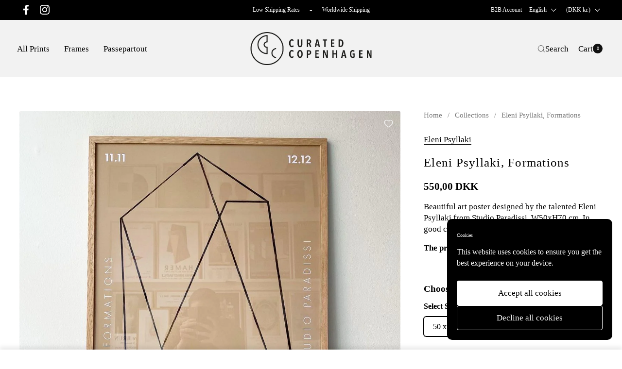

--- FILE ---
content_type: text/css
request_url: https://curatedcopenhagen.com/cdn/shop/t/11/assets/section-announcement-bar.css?v=180285534009437468781734360292
body_size: -54
content:
.announcement-bar__slider{overflow:-moz-scrollbars-none;-ms-overflow-style:none;scrollbar-width:none}.announcement-bar__slider::-webkit-scrollbar{width:0!important;height:0!important}announcement-bar{border-bottom:solid 1px transparent;position:relative;z-index:1001}.sidebar-opened announcement-bar{z-index:999}@media screen and (max-width: 767px){announcement-bar{overflow-x:hidden}}.announcement-bar{display:grid;align-items:center;min-height:2.5rem;grid-template-columns:27% 46% 27%}@media screen and (max-width: 767px){.announcement-bar{grid-template-columns:1fr}}@media screen and (min-width: 768px){.announcement-bar .css-slider-container{align-items:center;justify-content:center}}.announcement-bar__social-icons{padding-inline-end:1.25rem}.announcement-bar__localization-forms{padding-inline-start:1.25rem}.announcement-bar__conten,.usp__content{display:flex;position:relative;align-items:center;min-height:2.5rem}.announcement-bar__content .announcement{width:100%;flex-shrink:0;text-align:center;scroll-snap-align:start;line-height:1.1;display:flex;align-items:center;word-break:break-word;justify-content:center;padding:.3125rem 1.25rem;font-size:calc(14px / 16 * var(--base-body-primary-size) + 0px);cursor:default}.announcement-bar__content-nav{position:absolute;width:2.5rem;height:2.5rem;top:0;display:flex;align-items:center;justify-content:center;cursor:pointer}.announcement-bar__content-nav--left svg{transform:rotate(90deg)}html[dir=rtl] .announcement-bar__content-nav--left{right:-1.25rem}html[dir=ltr] .announcement-bar__content-nav--left{left:-1.25rem}.announcement-bar__content-nav--right svg{transform:rotate(-90deg)}html[dir=rtl] .announcement-bar__content-nav--right{left:-1.25rem}html[dir=ltr] .announcement-bar__content-nav--right{right:-1.25rem}html[dir=rtl] .announcement-bar__content-nav{transform:scale(-1)}.announcement-bar__content-nav--disabled{opacity:.36;pointer-events:none}.announcement-bar__slider{-webkit-overflow-scrolling:touch;scroll-behavior:smooth;scroll-snap-type:x mandatory;overflow-x:auto;display:flex;width:100%;flex-shrink:0}.announcement-bar__localization-form{display:flex;justify-content:flex-end;align-items:center;padding-inline-start:1.25rem}.announcement-bar__localization-form .localization-form{justify-content:flex-end}.announcement-bar__content .css-slider-container,.section-usps .css-slider-container{position:relative}.announcement-seperator{display:none}.announcement-bar__content .css-slider-container{display:flex}.css-slider-container{min-width:100%}@media screen and (min-width: 768px){.announcement.css-slide,.section-usps .css-slide{opacity:1;visibility:visible;position:relative}span.announcement.css-slide.css-slide--snap,.section-usps .css-slide.css-slide--snap{width:fit-content}.css-slider-holder{display:flex;justify-content:center}.announcement-seperator{display:block}}
/*# sourceMappingURL=/cdn/shop/t/11/assets/section-announcement-bar.css.map?v=180285534009437468781734360292 */


--- FILE ---
content_type: text/css
request_url: https://curatedcopenhagen.com/cdn/shop/t/11/assets/section-footer.css?v=146701576044413968491734360292
body_size: 198
content:
.main-footer{margin-top:var(--container-vertical-space);border-top:1px solid var(--color-borders-footer);background:var(--color-background-footer);color:var(--color-text-footer)}.main-footer a{color:var(--color-text-footer);transition:all .1s linear}.no-touchevents .main-footer a:hover{color:var(--color-text-footer)}.main-footer .social-icons svg *{fill:var(--color-text-footer);transition:all .1s linear}.no-touchevents .main-footer .social-icons a:hover svg *{fill:var(--color-text-footer)}.main-footer .localization-form__item-text{color:var(--color-text-footer)}.main-footer .localization-form__item-symbol svg path{fill:var(--color-text-footer)}.main-footer .footer-item__menu span{display:block;margin-bottom:.3125rem}.main-footer .footer-item__menu--unstyled a{border-bottom:none!important}.footer-bottom>div{display:flex;justify-content:space-between}@media screen and (max-width: 767px){.footer-bottom>div{flex-direction:column}.footer-bottom>div .localization-form{margin-inline-start:-.9375rem;margin-top:.625rem}}.footer-top+.footer-bottom{border-top:1px solid var(--color-borders-footer)}.footer-item__icons{display:flex;flex-wrap:wrap;gap:.3125rem}.footer-item__icons img{border-radius:2px}.footer-item__image-heading{margin-bottom:1em}.footer-item__newsletter .form-row{padding-top:0}.footer-item__newsletter input{height:3.125rem;padding-inline-end:2.5rem;border-color:var(--color-text-footer);color:var(--color-text-footer);background-color:transparent}.footer-item__newsletter input::placeholder{color:inherit}.footer-item__newsletter input:focus,.footer-item__newsletter input:hover{border-color:var(--color-text-footer)}.footer-item__newsletter button[type=submit]{top:0;position:absolute;width:50px;height:100%;padding-top:9px}html[dir=rtl] .footer-item__newsletter button[type=submit]{left:0}html[dir=ltr] .footer-item__newsletter button[type=submit]{right:0}.no-touchevents .footer-item__newsletter button[type=submit]:hover svg{opacity:1}.footer-item__newsletter button[type=submit] svg{width:65%;height:65%;opacity:.62;transition:all .1s linear}.footer-item__newsletter button[type=submit] svg path{stroke:var(--color-text-footer)}.shop-login-button{display:block}.footer--logo-block,.footer--logo-block .logo-block--main-logo-group{display:flex;flex-direction:column}.footer--logo-block .logo-block--main-logo-group{gap:4px;font-size:10px;color:var(--subheader-color)}.footer--logo-block{gap:23px;margin-top:auto}.footer--logo-block .logo-block--small-logos-group{display:flex;flex-direction:row;gap:16px}.footer--logo-block .logo-block--small-logos-group img,.footer--logo-block .logo-block--main-logo-group img{object-fit:contain;position:relative;object-position:left}.footer--logo-block .logo-block--small-logos-group img{height:24px}.footer--logo-block .logo-block--main-logo-group img{height:31px}.footer--logo-block .logo-block--small-logos-group figure,.footer--logo-block .logo-block--main-logo-group figure{padding-top:0!important;height:100%}.footer-item{display:flex;flex-direction:column;height:100%}.policy-links{margin-left:auto;display:flex;align-items:center;flex-direction:row;gap:18px}.policy-links .policy-link{font-size:12px;border-width:0}.policy-links .policy-link:hover{border-width:1px}@media screen and (max-width: 767px){.footer--logo-block{margin-top:var(--col-gap)}.footer-bottom>div{align-items:center}.footer-bottom .copyright{order:3;margin-top:30px}.footer-bottom .policy-links{order:1;margin-left:0}#localization_form-footer{order:2;margin-top:10px}}
/*# sourceMappingURL=/cdn/shop/t/11/assets/section-footer.css.map?v=146701576044413968491734360292 */


--- FILE ---
content_type: text/javascript
request_url: https://curatedcopenhagen.com/cdn/shop/t/11/assets/parcel_scripts.js?v=85187676519128716941761208134
body_size: 31617
content:
(()=>{var e,t=globalThis,r={},u={},n=t.parcelRequirefa59;if(null==n&&((n=function(e){if(e in r)return r[e].exports;if(e in u){var t=u[e];delete u[e];var n={id:e,exports:{}};return r[e]=n,t.call(n.exports,n,n.exports),n.exports}var a=Error("Cannot find module '"+e+"'");throw a.code="MODULE_NOT_FOUND",a}).register=function(e,t){u[e]=t},t.parcelRequirefa59=n),(0,n.register)("2SOvd",function(e,t){let r=document.querySelector(".section-artist-overview");if(!r)return;let u=r.querySelector(".artist-grid"),n=r.querySelectorAll(".artist-grid .artist"),a=r.querySelectorAll(".search-and-alphabet-wrap .alpabet-filter"),i=r.querySelectorAll(".tag-filters .tag-filter"),o=r.querySelector('select[name="sort_by"]'),s=r.querySelector(".artist-search input"),l=r.querySelector(".style-tag-filter"),c=r.querySelector('[data-tag="newest"]'),D=r.querySelector('[data-tag="upcoming"]');function d(){l.removeAttribute("open"),l.removeEventListener("mouseleave",d),r.querySelector(".tag-filter-and-sort-wrap-inner").removeEventListener("scroll",d)}function p(e,t){let u,o,s;"alphabet"==e?(u=r.querySelector('.search-and-alphabet-wrap [data-letter="all"]'),o=a,s=t.dataset.letter,i.forEach(e=>e.dataset.isActive="false"),r.querySelector('.tag-filters [data-tag="all"]').dataset.isActive="true"):"tag"==e&&(u=r.querySelector('.tag-filters [data-tag="all"]'),o=i,s=t.dataset.tag,a.forEach(e=>e.dataset.isActive="false"),r.querySelector('.search-and-alphabet-wrap [data-letter="all"]').dataset.isActive="true"),"all"===s?(o.forEach(e=>e.dataset.isActive="false"),u.dataset.isActive="true"):("newest"==s?("false"===t.dataset.isActive&&(D.dataset.isActive="false"),"false"===t.dataset.isActive&&(u.dataset.isActive="false")):"upcoming"==s?("false"===t.dataset.isActive&&(c.dataset.isActive="false"),"false"===t.dataset.isActive&&(u.dataset.isActive="false")):u.dataset.isActive="false",t.dataset.isActive="true"===t.dataset.isActive?"false":"true"),"alphabet"==e&&function(){let e=r.querySelectorAll('.alpabet-filter[data-is-active="true"]'),t="";e.forEach(e=>{"all"!=e.dataset.letter&&(t+=e.dataset.letter)}),""!=t?n.forEach(e=>{let r=e.dataset.filterLetters.split(""),u=!1;r.forEach(e=>{t.includes(e.toLowerCase())&&(u=!0)}),e.classList.toggle("hidden",!u)}):(r.querySelector('.search-and-alphabet-wrap [data-letter="all"]').dataset.isActive="true",n.forEach(e=>{e.classList.remove("hidden")})),h(!0)}(),"tag"==e&&function(){let e=r.querySelectorAll('.tag-filter[data-is-active="true"]'),t=r.querySelectorAll('.style-tag-filter .tag-filter[data-is-active="true"]'),u=r.querySelectorAll('.artist-tag.tag-filter[data-is-active="true"]'),a="",i="",o="",s=!1;if(e.forEach(e=>{"all"!=e.dataset.tag&&(a+=e.dataset.tag)}),t.forEach(e=>{"all"!=e.dataset.tag&&(i+=e.dataset.tag)}),u.forEach(e=>{"all"!=e.dataset.tag&&(o+=e.dataset.tag)}),""!=a?(a.includes("newest")&&f("newToOld"),a.includes("upcoming")&&f("oldToNew"),n.forEach(e=>{let t=!0;if(a.includes("newest")&&0>e.getAttribute("data-artist-active-for-x-days")&&(t=!1),a.includes("upcoming")&&e.getAttribute("data-artist-active-for-x-days")>0&&(t=!1),l&&""!=i){let r=e.getAttribute("data-style-tags").split(","),u=!1;r.forEach(e=>{i.includes(e)&&(u=!0)}),u||(t=!1)}if(""!=o){let r=e.getAttribute("data-artist-tags").split(","),u=!1;""!=r&&r.forEach(e=>{o.includes(e)&&(u=!0)}),u||(t=!1)}t&&(s=!0),e.classList.toggle("hidden",!t)})):(r.querySelector('.tag-filters [data-tag="all"]').dataset.isActive="true",n.forEach(e=>{e.classList.remove("hidden")}),s=!0),a.includes("newest")){let e=0;r.querySelectorAll(".artist-grid .artist").forEach(t=>{t.getAttribute("data-artist-active-for-x-days")>0&&++e>12&&t.classList.add("hidden")})}h(s)}()}function f(e){function t(e){let t=e.querySelector(".artist-name");return t?t.textContent.trim():""}o.value=e,"newToOld"==e?Array.from(u.querySelectorAll(".artist")).sort((e,t)=>+e.getAttribute("data-artist-active-for-x-days")-+t.getAttribute("data-artist-active-for-x-days")).forEach(e=>u.appendChild(e)):"oldToNew"==e?Array.from(u.querySelectorAll(".artist")).sort((e,t)=>+t.getAttribute("data-artist-active-for-x-days")-+e.getAttribute("data-artist-active-for-x-days")).forEach(e=>u.appendChild(e)):"default"==e?Array.from(u.querySelectorAll(".artist")).sort((e,t)=>+e.getAttribute("data-original-order")-+t.getAttribute("data-original-order")).forEach(e=>u.appendChild(e)):"az"==e?Array.from(u.querySelectorAll(".artist")).sort((e,r)=>t(e).localeCompare(t(r))).forEach(e=>u.appendChild(e)):"za"==e&&Array.from(u.querySelectorAll(".artist")).sort((e,r)=>t(r).localeCompare(t(e))).forEach(e=>u.appendChild(e))}function h(e){r.querySelector(".section-artist-overview .no-results-message").classList.toggle("hidden",e)}a.forEach(e=>e.addEventListener("click",()=>p("alphabet",e))),i.forEach(e=>e.addEventListener("click",()=>p("tag",e))),o.addEventListener("change",()=>{f(o.value)}),s.addEventListener("input",function(e){let t=e.target.value.toLowerCase(),u=!1;n.forEach(e=>{let r=e.dataset.artistName.toLowerCase();u=u||r.includes(t),e.classList.toggle("hidden",!r.includes(t))}),a.forEach(e=>e.dataset.isActive="false"),r.querySelector('.search-and-alphabet-wrap [data-letter="all"]').dataset.isActive="true",h(u)}),l.addEventListener("click",function(){l.querySelector(".filter-dropdown").addEventListener("mouseenter",()=>{l.querySelector(".filter-dropdown").addEventListener("mouseleave",d)}),r.querySelector(".tag-filter-and-sort-wrap-inner").addEventListener("scroll",d)})}),!customElements.get("page-controller")){class e extends HTMLElement{constructor(){if(super(),!this.classList.contains("pagination_type--load-more"))return;this.productGrid=document.querySelector("#main-collection-product-grid"),this.dataset.currentPage&&(this.currentPage=parseInt(this.dataset.currentPage)),this.dataset.pagesLimit&&(this.pagesLimit=parseInt(this.dataset.pagesLimit)),this.productGrid&&this.addEventListener("click",this.loadMore)}async loadMore(e){let t;if(e.preventDefault(),!this.currentPage)return;let r=e.target;if(this.currentPage=this.currentPage+1,this.pagesLimit==this.currentPage&&r.remove(),r.classList.add("loading"),document.querySelector("[search-page]")){let e=new URLSearchParams(window.location.search).get("q");if(!e)return;t=document.location.pathname+`?q=${e}&page=${this.currentPage}`}else t=document.location.pathname+`?page=${this.currentPage}`;let u=await fetch(t);if(200!==u.status||!0!==u.ok)throw Error("Network response was not ok, while loading new products");let n=await u.text();n&&this.renderProducts(n,r)}renderProducts(e,t){let r=new DOMParser().parseFromString(e,"text/html");if(!r)return;let u=r.querySelector("#main-collection-product-grid");if(!u)return;let n=u.querySelectorAll(".product-item");if(n){for(let e of n)this.productGrid.appendChild(e);t.classList.remove("loading")}}}customElements.define("page-controller",e)}n("2SOvd");class a extends HTMLElement{constructor(){super();let e=this.querySelector("a");e.setAttribute("role","button"),e.addEventListener("click",this.closeFilter.bind(this)),e.addEventListener("keyup",e=>{e.preventDefault(),"SPACE"===e.code.toUpperCase()&&this.closeFilter(e)})}closeFilter(e){e.preventDefault(),(this.closest("facet-filters-form")||document.querySelector("facet-filters-form")).onActiveFilterClick(e)}}function i(e,t){let r;return(...u)=>{clearTimeout(r),r=setTimeout(()=>e.apply(this,u),t)}}function o(){if(document.querySelector(".range_container")){let a=document.querySelector("#fromSlider"),i=document.querySelector("#toSlider"),o=document.querySelector("#filter_price_min"),s=document.querySelector("#filter_price_max");r(a,i,i),u(i),a.oninput=()=>{(function(e,u,n){let[a,i]=t(e,u);r(e,u,u),e.value!==e.min?a>i?(e.value=i,n.value=i):n.value=a:n.value=""})(a,i,o),n(a,i)},i.oninput=()=>{e(a,i,s),n(a,i)},o.oninput=()=>(function(e,u,n,a){let[i,o]=t(u,n);r(e,toSlider,toSlider),i>o?(e.value=o,u.value=o):e.value=i})(a,o,s,0),s.oninput=()=>(function(e,n,a,i){let[o,s]=t(n,a);r(fromSlider,e,e),u(a),o<=s?(e.value=s,a.value=s):a.value=o})(i,o,s,0)}function e(e,n,a){let[i,o]=t(e,n);r(e,n,n),u(n),n.value!==n.max?i<=o?(n.value=o,a.value=o):(a.value=i,n.value=i):a.value=""}function t(e,t){return[parseInt(e.value,10),parseInt(t.value,10)]}function r(t,r,u){let n=r?.max-r?.min,a=t?.value-r?.min,i=r?.value-r?.min,o="#C7C7C7",s="#082D78";e&&(u.style.background=`linear-gradient(
        to right,
        ${o} 0%,
        ${o} ${a/n*100}%,
        ${s} ${a/n*100}%,
        ${s} ${i/n*100}%, 
        ${o} ${i/n*100}%, 
        ${o} 100%)`)}function u(e){let t=document.querySelector("#toSlider");0>=Number(e.value)?t.style.zIndex=2:t.style.zIndex=0}function n(e,t){let r=e.value,u=t.value,n=document.querySelector("#filter_price_min_show"),a=document.querySelector("#filter_price_max_show");n.innerText=r,a.innerText=u}}customElements.define("facet-remove",a),window.addEventListener("DOMContentLoaded",function(){o()});class s extends HTMLElement{constructor(){super(),this.onActiveFilterClick=this.onActiveFilterClick.bind(this);let e=this.querySelector('[data-component-id="filters-drawer"]'),t=e?.querySelector('input[type="button"]');this.debouncedOnSubmit=i(e=>{this.onSubmitHandler(e)},500),this.debouncedOnApply=i(t=>{t.preventDefault(),e.close()},100);let r=this.querySelector("form");r&&r.addEventListener("input",this.debouncedOnSubmit.bind(this)),t&&t.addEventListener("click",this.debouncedOnApply.bind(this)),s.activateClear()}onSubmitHandler(e){e.preventDefault();let t=e.target.dataset.optionId,r=e.target.checked;for(let e of this.querySelectorAll(`[data-option-id="${t}"]`))"checkbox"==e.type&&(e.checked=r);let u=new URLSearchParams(new FormData(e.target.closest("form"))).toString();s.renderContent(u,e)}static renderContent(e,t){let r=document.getElementById("main-collection-product-grid");if(r){let e=r.querySelector("[data-loading]");e&&e.classList.remove("hidden")}s.getSections().forEach(r=>{let u=`${window.location.pathname}?section_id=${r.sectionId}&${e}`,n=e=>e.url===u;s.filterData.some(n)?s.renderSectionFromCache(n,t):s.renderSectionFromFetch(u,t)}),s.updateURLHash(e)}static activateClear(){let e=document.querySelectorAll("#filter .filters-inner-wrap .filter");if(!(e.size<1))for(let t of e)t.querySelector("[data-clear-active-filter]")?.addEventListener("click",e=>{e.preventDefault();let r=e.target;if(!r)return;let u=r.getAttribute("href");if(!u)return;let n=t.querySelectorAll('.facet [type="checkbox"]:checked'),a=t.querySelector('[type="range"]#fromSlider'),i=t.querySelector('[type="range"]#toSlider');for(let e of n){e.removeAttribute("checked"),e.checked=!1;let t=e.dataset.optionId;document.querySelectorAll(`quick-filter input[data-option-id='${t}']`).forEach(e=>{e.removeAttribute("checked"),e.checked=!1})}if(a&&i&&(i.setAttribute("value",i.getAttribute("max")),a.setAttribute("value",i.getAttribute("min")),o()),!u.includes("?"))return;let l=u.split("?");l=l[l.length-1],new URLSearchParams(new FormData(e.target.closest("form"))).toString(),s.renderContent(l,e)})}static renderSectionFromFetch(e,t){fetch(e).then(e=>e.text()).then(r=>{let u=new DOMParser().parseFromString(r,"text/html");s.filterData=[...s.filterData,{html:u,url:e}],s.replaceContent(u,t)})}static renderSectionFromCache(e,t){let r=s.filterData.find(e).html;s.replaceContent(r,t)}static replaceContent(e,t){if(!e)return;s.replaceContentByid("main-collection-product-grid",e),s.replaceContentByid("filterDrawerBtn",e);let r=document.querySelectorAll("#FilteringAndSorting .filter");r?.forEach(t=>{t.querySelectorAll(".facets__list > .facet").forEach(t=>{let r=t.id;r&&s.replaceContentByid(r,e)});let r=t.querySelector(".filter__label-reactive")?.id;r&&s.replaceContentByid(r,e),e.getElementById(r)?.dataset.activeFilters=="false"?document.getElementById(r).classList.add("hidden"):document.getElementById(r).classList.remove("hidden")}),s.replaceFilterElements(e,t);let u=new CustomEvent("product-grid:replaced",{});document.dispatchEvent(u);let n=document.getElementById("ProductGridContainer");if(n){let e=n.querySelector("[data-loading]");e&&e.classList.add("hidden")}s.activateClear()}static replaceContentByid(e,t){let r=t.getElementById(e),u=document.getElementById(e);u&&r&&(u.innerHTML=r.innerHTML)}static replaceContentByQuery(e,t){let r=t.querySelector(e),u=document.querySelector(e);u&&r&&(u.innerHTML=r.innerHTML)}static resetActiveFacets(e){e&&e.querySelectorAll(".facets__list li input").forEach(e=>{e.checked=!1})}static replaceFilterElements(e,t){let r=e.querySelectorAll("#FilteringAndSorting .js-filter, #FilteringAndSortingMobile .js-filter"),u=e=>{let r=t?t.target.closest(".js-filter"):void 0;return!!r&&e.dataset.index===r.dataset.index},n=Array.from(r).filter(e=>!u(e)),a=Array.from(r).find(u);n.forEach(e=>{document.querySelector(`.js-filter[data-index="${e.dataset.index}"]`).innerHTML=e.innerHTML}),a&&s.replaceCurrentFacet(a,t.target.closest(".js-filter")),s.activeFilters()}static replaceCurrentFacet(e,t){let r=t.querySelector(".facets__header"),u=e.querySelector(".facets__header");u&&r&&(r.outerHTML=u.outerHTML)}static getSections(){return[{sectionId:document.getElementById("main-collection-product-grid")?.dataset.id}]}static updateURLHash(e){history.pushState({urlParams:e},"",`${window.location.pathname}${e&&"?".concat(e)}`)}static activeFilters(){document.querySelectorAll("#ActiveFiltersContainer a, .facets__header a").forEach(e=>{e.addEventListener("click",e=>{e.preventDefault();let t=-1==e.currentTarget.href.indexOf("?")?"":e.currentTarget.href.slice(e.currentTarget.href.indexOf("?")+1);s.renderContent(t,e);let r=e.currentTarget.closest(".js-filter");s.resetActiveFacets(r)})})}onActiveFilterClick(e){e.preventDefault();let t=-1==e.currentTarget.href.indexOf("?")?"":e.currentTarget.href.slice(e.currentTarget.href.indexOf("?")+1);s.renderContent(t)}}for(let e of(s.filterData=[],customElements.define("facet-filters-form",s),document.getElementsByClassName("filter__label")))e.addEventListener("click",function(e){if(!e.target.getAttribute("data-clear-active-filter")&&!e.target.classList.contains("clear-filters-btn")){let t=e.target.closest(".filter");if(!t)return;let r=t.querySelector(".filter__content");r&&(t.classList.toggle("filter--open"),r.classList.toggle("hidden"))}});let l=document.querySelector("#open-filter-mobile");for(let e of(l?.addEventListener("click",function(e){document.querySelector("#filter").classList.toggle("hidden"),document.body.classList.toggle("overflow-hidden")}),document.querySelectorAll(".close-mobile-filter")))e?.addEventListener("click",function(e){document.querySelector("#filter").classList.add("hidden"),document.body.classList.remove("overflow-hidden")});if(Shopify.queryParams=Shopify.queryParams||{},location.search.length)for(var c=location.search.substr(1).split("&"),D=0;D<c.length;D++){var d=c[D].split("=");d.length&&(Shopify.queryParams[decodeURIComponent(d[0])]=decodeURIComponent(d[1]))}if(!customElements.get("quick-filter")){class e extends HTMLElement{constructor(){super(),this.mainDetailsToggle=this.querySelector("details"),this.mainDetailsToggle.addEventListener("focusout",this.onFocusOut.bind(this))}onFocusOut(){setTimeout(()=>{this.contains(document.activeElement)||this.close()})}close(){this.mainDetailsToggle.removeAttribute("open")}}customElements.define("quick-filter",e)}for(let e of document.querySelectorAll(".sort-by-button"))e?.addEventListener("change",function(e){document.querySelector("#sort-value").value=e.target.value;let t=document.querySelector("#FilteringAndSorting");var r=new Event("input",{bubbles:!0,cancelable:!0});t.dispatchEvent(r)});if(((e=function(){let e,t;var r,u=Object.create,n=Object.defineProperty,a=Object.getOwnPropertyDescriptor,i=Object.getOwnPropertyNames,o=Object.getPrototypeOf,s=Object.prototype.hasOwnProperty,l=e=>{throw TypeError(e)},c=(e,t)=>()=>(t||e((t={exports:{}}).exports,t),t.exports),D=(e,t)=>{for(var r in t)n(e,r,{get:t[r],enumerable:!0})},d=(e,t,r,u)=>{if(t&&"object"==typeof t||"function"==typeof t)for(let o of i(t))s.call(e,o)||o===r||n(e,o,{get:()=>t[o],enumerable:!(u=a(t,o))||u.enumerable});return e},p=(e,t,r)=>(r=null!=e?u(o(e)):{},d(!t&&e&&e.__esModule?r:n(r,"default",{value:e,enumerable:!0}),e)),f=e=>d(n({},"__esModule",{value:!0}),e),h=(e,t,r)=>t.has(e)||l("Cannot "+r),F=(e,t,r)=>t.has(e)?l("Cannot add the same private member more than once"):t instanceof WeakSet?t.add(e):t.set(e,r),m=(e,t,r)=>(h(e,t,"access private method"),r),g=c((e,t)=>{var r=new Proxy(String,{get:()=>r});t.exports=r}),E={};D(E,{default:()=>C,shouldHighlight:()=>y});var y,C,v=(e=()=>{y=()=>!1,C=String},()=>(e&&(t=e(e=0)),t)),S=c((e,t)=>{var r=String,u=function(){return{isColorSupported:!1,reset:r,bold:r,dim:r,italic:r,underline:r,inverse:r,hidden:r,strikethrough:r,black:r,red:r,green:r,yellow:r,blue:r,magenta:r,cyan:r,white:r,gray:r,bgBlack:r,bgRed:r,bgGreen:r,bgYellow:r,bgBlue:r,bgMagenta:r,bgCyan:r,bgWhite:r}};t.exports=u(),t.exports.createColors=u}),b=c(e=>{Object.defineProperty(e,"__esModule",{value:!0}),e.codeFrameColumns=l,e.default=function(e,t,r,u={}){if(!o){o=!0;let e="Passing lineNumber and colNumber is deprecated to @babel/code-frame. Please use `codeFrameColumns`.";Error(e).name="DeprecationWarning",console.warn(Error(e))}return l(e,{start:{column:r=Math.max(r,0),line:t}},u)};var t=(v(),f(E)),r=function(e,t){if(!t&&e&&e.__esModule)return e;if(null===e||"object"!=typeof e&&"function"!=typeof e)return{default:e};var r=u(t);if(r&&r.has(e))return r.get(e);var n={__proto__:null},a=Object.defineProperty&&Object.getOwnPropertyDescriptor;for(var i in e)if("default"!==i&&({}).hasOwnProperty.call(e,i)){var o=a?Object.getOwnPropertyDescriptor(e,i):null;o&&(o.get||o.set)?Object.defineProperty(n,i,o):n[i]=e[i]}return n.default=e,r&&r.set(e,n),n}(S(),!0);function u(e){if("function"!=typeof WeakMap)return null;var t=new WeakMap,r=new WeakMap;return(u=function(e){return e?r:t})(e)}var n,a=r.default,i=(e,t)=>r=>e(t(r)),o=!1,s=/\r\n|[\n\r\u2028\u2029]/;function l(e,u,o={}){let c=(o.highlightCode||o.forceColor)&&(0,t.shouldHighlight)(o),D=o.forceColor?(null!=n||(n=(0,r.createColors)(!0)),n):a,d={gutter:D.gray,marker:i(D.red,D.bold),message:i(D.red,D.bold)},p=(e,t)=>c?e(t):t,{start:f,end:h,markerLines:F}=function(e,t,r){let u=Object.assign({column:0,line:-1},e.start),n=Object.assign({},u,e.end),{linesAbove:a=2,linesBelow:i=3}=r||{},o=u.line,s=u.column,l=n.line,c=n.column,D=Math.max(o-(a+1),0),d=Math.min(t.length,l+i);-1===o&&(D=0),-1===l&&(d=t.length);let p=l-o,f={};if(p)for(let e=0;e<=p;e++){let r=e+o;if(s){if(0===e){let e=t[r-1].length;f[r]=[s,e-s+1]}else if(e===p)f[r]=[0,c];else{let u=t[r-e].length;f[r]=[0,u]}}else f[r]=!0}else s===c?s?f[o]=[s,0]:f[o]=!0:f[o]=[s,c-s];return{start:D,end:d,markerLines:f}}(u,e.split(s),o),m=u.start&&"number"==typeof u.start.column,g=String(h).length,E=(c?(0,t.default)(e,o):e).split(s,h).slice(f,h).map((e,t)=>{let r=f+1+t,u=` ${` ${r}`.slice(-g)} |`,n=F[r],a=!F[r+1];if(!n)return` ${p(d.gutter,u)}${e.length>0?` ${e}`:""}`;{let t="";if(Array.isArray(n)){let r=e.slice(0,Math.max(n[0]-1,0)).replace(/[^\t]/g," "),i=n[1]||1;t=[`
 `,p(d.gutter,u.replace(/\d/g," "))," ",r,p(d.marker,"^").repeat(i)].join(""),a&&o.message&&(t+=" "+p(d.message,o.message))}return[p(d.marker,">"),p(d.gutter,u),e.length>0?` ${e}`:"",t].join("")}}).join(`
`);return o.message&&!m&&(E=`${" ".repeat(g+1)}${o.message}
${E}`),c?D.reset(E):E}}),A={};D(A,{__debug:()=>rU,check:()=>rH,doc:()=>rC,format:()=>rM,formatWithCursor:()=>r$,getSupportInfo:()=>rG,util:()=>rw,version:()=>rA});var w=(e,t,r,u)=>{if(!(e&&null==t))return t.replaceAll?t.replaceAll(r,u):r.global?t.replace(r,u):t.split(r).join(u)};function B(){}B.prototype={diff:function(e,t){var r,u=arguments.length>2&&void 0!==arguments[2]?arguments[2]:{},n=u.callback;"function"==typeof u&&(n=u,u={}),this.options=u;var a=this;function i(e){return n?(setTimeout(function(){n(void 0,e)},0),!0):e}e=this.castInput(e),t=this.castInput(t),e=this.removeEmpty(this.tokenize(e));var o=(t=this.removeEmpty(this.tokenize(t))).length,s=e.length,l=1,c=o+s;u.maxEditLength&&(c=Math.min(c,u.maxEditLength));var D=null!==(r=u.timeout)&&void 0!==r?r:1/0,d=Date.now()+D,p=[{oldPos:-1,lastComponent:void 0}],f=this.extractCommon(p[0],t,e,0);if(p[0].oldPos+1>=s&&f+1>=o)return i([{value:this.join(t),count:t.length}]);var h=-1/0,F=1/0;function m(){for(var r=Math.max(h,-l);r<=Math.min(F,l);r+=2){var u=void 0,n=p[r-1],c=p[r+1];n&&(p[r-1]=void 0);var D=!1;if(c){var d=c.oldPos-r;D=c&&0<=d&&d<o}var m=n&&n.oldPos+1<s;if(!D&&!m){p[r]=void 0;continue}if(u=!m||D&&n.oldPos+1<c.oldPos?a.addToPath(c,!0,void 0,0):a.addToPath(n,void 0,!0,1),f=a.extractCommon(u,t,e,r),u.oldPos+1>=s&&f+1>=o)return i(function(e,t,r,u,n){for(var a,i=[];t;)i.push(t),a=t.previousComponent,delete t.previousComponent,t=a;i.reverse();for(var o=0,s=i.length,l=0,c=0;o<s;o++){var D=i[o];if(D.removed){if(D.value=e.join(u.slice(c,c+D.count)),c+=D.count,o&&i[o-1].added){var d=i[o-1];i[o-1]=i[o],i[o]=d}}else{if(!D.added&&n){var p=r.slice(l,l+D.count);p=p.map(function(e,t){var r=u[c+t];return r.length>e.length?r:e}),D.value=e.join(p)}else D.value=e.join(r.slice(l,l+D.count));l+=D.count,D.added||(c+=D.count)}}var f=i[s-1];return s>1&&"string"==typeof f.value&&(f.added||f.removed)&&e.equals("",f.value)&&(i[s-2].value+=f.value,i.pop()),i}(a,u.lastComponent,t,e,a.useLongestToken));p[r]=u,u.oldPos+1>=s&&(F=Math.min(F,r-1)),f+1>=o&&(h=Math.max(h,r+1))}l++}if(n)!function e(){setTimeout(function(){if(l>c||Date.now()>d)return n();m()||e()},0)}();else for(;l<=c&&Date.now()<=d;){var g=m();if(g)return g}},addToPath:function(e,t,r,u){var n=e.lastComponent;return n&&n.added===t&&n.removed===r?{oldPos:e.oldPos+u,lastComponent:{count:n.count+1,added:t,removed:r,previousComponent:n.previousComponent}}:{oldPos:e.oldPos+u,lastComponent:{count:1,added:t,removed:r,previousComponent:n}}},extractCommon:function(e,t,r,u){for(var n=t.length,a=r.length,i=e.oldPos,o=i-u,s=0;o+1<n&&i+1<a&&this.equals(t[o+1],r[i+1]);)o++,i++,s++;return s&&(e.lastComponent={count:s,previousComponent:e.lastComponent}),e.oldPos=i,o},equals:function(e,t){return this.options.comparator?this.options.comparator(e,t):e===t||this.options.ignoreCase&&e.toLowerCase()===t.toLowerCase()},removeEmpty:function(e){for(var t=[],r=0;r<e.length;r++)e[r]&&t.push(e[r]);return t},castInput:function(e){return e},tokenize:function(e){return e.split("")},join:function(e){return e.join("")}},new B;var _=/^[A-Za-z\xC0-\u02C6\u02C8-\u02D7\u02DE-\u02FF\u1E00-\u1EFF]+$/,k=/\S/,x=new B;x.equals=function(e,t){return this.options.ignoreCase&&(e=e.toLowerCase(),t=t.toLowerCase()),e===t||this.options.ignoreWhitespace&&!k.test(e)&&!k.test(t)},x.tokenize=function(e){for(var t=e.split(/([^\S\r\n]+|[()[\]{}'"\r\n]|\b)/),r=0;r<t.length-1;r++)!t[r+1]&&t[r+2]&&_.test(t[r])&&_.test(t[r+2])&&(t[r]+=t[r+2],t.splice(r+1,2),r--);return t};var L=new B;function O(e){return(O="function"==typeof Symbol&&"symbol"==typeof Symbol.iterator?function(e){return typeof e}:function(e){return e&&"function"==typeof Symbol&&e.constructor===Symbol&&e!==Symbol.prototype?"symbol":typeof e})(e)}L.tokenize=function(e){this.options.stripTrailingCr&&(e=e.replace(/\r\n/g,`
`));var t=[],r=e.split(/(\n|\r\n)/);r[r.length-1]||r.pop();for(var u=0;u<r.length;u++){var n=r[u];u%2&&!this.options.newlineIsToken?t[t.length-1]+=n:(this.options.ignoreWhitespace&&(n=n.trim()),t.push(n))}return t},(new B).tokenize=function(e){return e.split(/(\S.+?[.!?])(?=\s+|$)/)},(new B).tokenize=function(e){return e.split(/([{}:;,]|\s+)/)};var T=Object.prototype.toString,I=new B;I.useLongestToken=!0,I.tokenize=L.tokenize,I.castInput=function(e){var t=this.options,r=t.undefinedReplacement,u=t.stringifyReplacer,n=void 0===u?function(e,t){return typeof t>"u"?r:t}:u;return"string"==typeof e?e:JSON.stringify(function e(t,r,u,n,a){for(r=r||[],u=u||[],n&&(t=n(a,t)),i=0;i<r.length;i+=1)if(r[i]===t)return u[i];if("[object Array]"===T.call(t)){for(r.push(t),o=Array(t.length),u.push(o),i=0;i<t.length;i+=1)o[i]=e(t[i],r,u,n,a);return r.pop(),u.pop(),o}if(t&&t.toJSON&&(t=t.toJSON()),"object"===O(t)&&null!==t){r.push(t),o={},u.push(o);var i,o,s,l=[];for(s in t)t.hasOwnProperty(s)&&l.push(s);for(l.sort(),i=0;i<l.length;i+=1)o[s=l[i]]=e(t[s],r,u,n,s);r.pop(),u.pop()}else o=t;return o}(e,null,null,n),n,"  ")},I.equals=function(e,t){return B.prototype.equals.call(I,e.replace(/,([\r\n])/g,"$1"),t.replace(/,([\r\n])/g,"$1"))};var N=new B;function q(e){switch(e){case"cr":return"\r";case"crlf":return`\r
`;default:return`
`}}function P(e,t){let r;switch(t){case`
`:r=/\n/gu;break;case"\r":r=/\r/gu;break;case`\r
`:r=/\r\n/gu;break;default:throw Error(`Unexpected "eol" ${JSON.stringify(t)}.`)}let u=e.match(r);return u?u.length:0}N.tokenize=function(e){return e.slice()},N.join=N.removeEmpty=function(e){return e};var j="string",R="array",W="cursor",$="indent",M="align",H="trim",G="group",U="fill",V="if-break",z="indent-if-break",K="line-suffix",J="line-suffix-boundary",Y="line",Z="label",Q="break-parent",X=new Set([W,$,M,H,G,U,V,z,K,J,Y,Z,Q]),ee=function(e){if("string"==typeof e)return j;if(Array.isArray(e))return R;if(!e)return;let{type:t}=e;if(X.has(t))return t},et=e=>new Intl.ListFormat("en-US",{type:"disjunction"}).format(e),er=class extends Error{name="InvalidDocError";constructor(e){super(function(e){let t=null===e?"null":typeof e;if("string"!==t&&"object"!==t)return`Unexpected doc '${t}', 
Expected it to be 'string' or 'object'.`;if(ee(e))throw Error("doc is valid.");let r=Object.prototype.toString.call(e);if("[object Object]"!==r)return`Unexpected doc '${r}'.`;let u=et([...X].map(e=>`'${e}'`));return`Unexpected doc.type '${e.type}'.
Expected it to be ${u}.`}(e)),this.doc=e}},eu={},en=function(e,t,r,u){let n=[e];for(;n.length>0;){let e=n.pop();if(e===eu){r(n.pop());continue}r&&n.push(e,eu);let a=ee(e);if(!a)throw new er(e);if((null==t?void 0:t(e))!==!1)switch(a){case R:case U:{let t=a===R?e:e.parts;for(let e=t.length,r=e-1;r>=0;--r)n.push(t[r]);break}case V:n.push(e.flatContents,e.breakContents);break;case G:if(u&&e.expandedStates)for(let t=e.expandedStates.length,r=t-1;r>=0;--r)n.push(e.expandedStates[r]);else n.push(e.contents);break;case M:case $:case z:case Z:case K:n.push(e.contents);break;case j:case W:case H:case J:case Y:case Q:break;default:throw new er(e)}}},ea=()=>{};function ei(e){return ea(e),{type:$,contents:e}}function eo(e,t){return ea(t),{type:M,contents:t,n:e}}function es(e,t={}){return ea(e),ea(t.expandedStates,!0),{type:G,id:t.id,contents:e,break:!!t.shouldBreak,expandedStates:t.expandedStates}}function el(e){return ea(e),{type:U,parts:e}}function ec(e){return ea(e),{type:K,contents:e}}var eD={type:Q},ed={type:Y,hard:!0},ep={type:Y,hard:!0,literal:!0},ef={type:Y},eh=[ed,eD],eF=[ep,eD],em={type:W};function eg(e,t){ea(e),ea(t);let r=[];for(let u=0;u<t.length;u++)0!==u&&r.push(e),r.push(t[u]);return r}function eE(e,t,r){ea(e);let u=e;if(t>0){for(let e=0;e<Math.floor(t/r);++e)u=ei(u);u=eo(t%r,u),u=eo(Number.NEGATIVE_INFINITY,u)}return u}var ey=(e,t,r)=>{if(!(e&&null==t))return Array.isArray(t)||"string"==typeof t?t[r<0?t.length+r:r]:t.at(r)},eC=()=>/[#*0-9]\uFE0F?\u20E3|[\xA9\xAE\u203C\u2049\u2122\u2139\u2194-\u2199\u21A9\u21AA\u231A\u231B\u2328\u23CF\u23ED-\u23EF\u23F1\u23F2\u23F8-\u23FA\u24C2\u25AA\u25AB\u25B6\u25C0\u25FB\u25FC\u25FE\u2600-\u2604\u260E\u2611\u2614\u2615\u2618\u2620\u2622\u2623\u2626\u262A\u262E\u262F\u2638-\u263A\u2640\u2642\u2648-\u2653\u265F\u2660\u2663\u2665\u2666\u2668\u267B\u267E\u267F\u2692\u2694-\u2697\u2699\u269B\u269C\u26A0\u26A7\u26AA\u26B0\u26B1\u26BD\u26BE\u26C4\u26C8\u26CF\u26D1\u26E9\u26F0-\u26F5\u26F7\u26F8\u26FA\u2702\u2708\u2709\u270F\u2712\u2714\u2716\u271D\u2721\u2733\u2734\u2744\u2747\u2757\u2763\u27A1\u2934\u2935\u2B05-\u2B07\u2B1B\u2B1C\u2B55\u3030\u303D\u3297\u3299]\uFE0F?|[\u261D\u270C\u270D](?:\uFE0F|\uD83C[\uDFFB-\uDFFF])?|[\u270A\u270B](?:\uD83C[\uDFFB-\uDFFF])?|[\u23E9-\u23EC\u23F0\u23F3\u25FD\u2693\u26A1\u26AB\u26C5\u26CE\u26D4\u26EA\u26FD\u2705\u2728\u274C\u274E\u2753-\u2755\u2795-\u2797\u27B0\u27BF\u2B50]|\u26D3\uFE0F?(?:\u200D\uD83D\uDCA5)?|\u26F9(?:\uFE0F|\uD83C[\uDFFB-\uDFFF])?(?:\u200D[\u2640\u2642]\uFE0F?)?|\u2764\uFE0F?(?:\u200D(?:\uD83D\uDD25|\uD83E\uDE79))?|\uD83C(?:[\uDC04\uDD70\uDD71\uDD7E\uDD7F\uDE02\uDE37\uDF21\uDF24-\uDF2C\uDF36\uDF7D\uDF96\uDF97\uDF99-\uDF9B\uDF9E\uDF9F\uDFCD\uDFCE\uDFD4-\uDFDF\uDFF5\uDFF7]\uFE0F?|[\uDF85\uDFC2\uDFC7](?:\uD83C[\uDFFB-\uDFFF])?|[\uDFC4\uDFCA](?:\uD83C[\uDFFB-\uDFFF])?(?:\u200D[\u2640\u2642]\uFE0F?)?|[\uDFCB\uDFCC](?:\uFE0F|\uD83C[\uDFFB-\uDFFF])?(?:\u200D[\u2640\u2642]\uFE0F?)?|[\uDCCF\uDD8E\uDD91-\uDD9A\uDE01\uDE1A\uDE2F\uDE32-\uDE36\uDE38-\uDE3A\uDE50\uDE51\uDF00-\uDF20\uDF2D-\uDF35\uDF37-\uDF43\uDF45-\uDF4A\uDF4C-\uDF7C\uDF7E-\uDF84\uDF86-\uDF93\uDFA0-\uDFC1\uDFC5\uDFC6\uDFC8\uDFC9\uDFCF-\uDFD3\uDFE0-\uDFF0\uDFF8-\uDFFF]|\uDDE6\uD83C[\uDDE8-\uDDEC\uDDEE\uDDF1\uDDF2\uDDF4\uDDF6-\uDDFA\uDDFC\uDDFD\uDDFF]|\uDDE7\uD83C[\uDDE6\uDDE7\uDDE9-\uDDEF\uDDF1-\uDDF4\uDDF6-\uDDF9\uDDFB\uDDFC\uDDFE\uDDFF]|\uDDE8\uD83C[\uDDE6\uDDE8\uDDE9\uDDEB-\uDDEE\uDDF0-\uDDF5\uDDF7\uDDFA-\uDDFF]|\uDDE9\uD83C[\uDDEA\uDDEC\uDDEF\uDDF0\uDDF2\uDDF4\uDDFF]|\uDDEA\uD83C[\uDDE6\uDDE8\uDDEA\uDDEC\uDDED\uDDF7-\uDDFA]|\uDDEB\uD83C[\uDDEE-\uDDF0\uDDF2\uDDF4\uDDF7]|\uDDEC\uD83C[\uDDE6\uDDE7\uDDE9-\uDDEE\uDDF1-\uDDF3\uDDF5-\uDDFA\uDDFC\uDDFE]|\uDDED\uD83C[\uDDF0\uDDF2\uDDF3\uDDF7\uDDF9\uDDFA]|\uDDEE\uD83C[\uDDE8-\uDDEA\uDDF1-\uDDF4\uDDF6-\uDDF9]|\uDDEF\uD83C[\uDDEA\uDDF2\uDDF4\uDDF5]|\uDDF0\uD83C[\uDDEA\uDDEC-\uDDEE\uDDF2\uDDF3\uDDF5\uDDF7\uDDFC\uDDFE\uDDFF]|\uDDF1\uD83C[\uDDE6-\uDDE8\uDDEE\uDDF0\uDDF7-\uDDFB\uDDFE]|\uDDF2\uD83C[\uDDE6\uDDE8-\uDDED\uDDF0-\uDDFF]|\uDDF3\uD83C[\uDDE6\uDDE8\uDDEA-\uDDEC\uDDEE\uDDF1\uDDF4\uDDF5\uDDF7\uDDFA\uDDFF]|\uDDF4\uD83C\uDDF2|\uDDF5\uD83C[\uDDE6\uDDEA-\uDDED\uDDF0-\uDDF3\uDDF7-\uDDF9\uDDFC\uDDFE]|\uDDF6\uD83C\uDDE6|\uDDF7\uD83C[\uDDEA\uDDF4\uDDF8\uDDFA\uDDFC]|\uDDF8\uD83C[\uDDE6-\uDDEA\uDDEC-\uDDF4\uDDF7-\uDDF9\uDDFB\uDDFD-\uDDFF]|\uDDF9\uD83C[\uDDE6\uDDE8\uDDE9\uDDEB-\uDDED\uDDEF-\uDDF4\uDDF7\uDDF9\uDDFB\uDDFC\uDDFF]|\uDDFA\uD83C[\uDDE6\uDDEC\uDDF2\uDDF3\uDDF8\uDDFE\uDDFF]|\uDDFB\uD83C[\uDDE6\uDDE8\uDDEA\uDDEC\uDDEE\uDDF3\uDDFA]|\uDDFC\uD83C[\uDDEB\uDDF8]|\uDDFD\uD83C\uDDF0|\uDDFE\uD83C[\uDDEA\uDDF9]|\uDDFF\uD83C[\uDDE6\uDDF2\uDDFC]|\uDF44(?:\u200D\uD83D\uDFEB)?|\uDF4B(?:\u200D\uD83D\uDFE9)?|\uDFC3(?:\uD83C[\uDFFB-\uDFFF])?(?:\u200D(?:[\u2640\u2642]\uFE0F?(?:\u200D\u27A1\uFE0F?)?|\u27A1\uFE0F?))?|\uDFF3\uFE0F?(?:\u200D(?:\u26A7\uFE0F?|\uD83C\uDF08))?|\uDFF4(?:\u200D\u2620\uFE0F?|\uDB40\uDC67\uDB40\uDC62\uDB40(?:\uDC65\uDB40\uDC6E\uDB40\uDC67|\uDC73\uDB40\uDC63\uDB40\uDC74|\uDC77\uDB40\uDC6C\uDB40\uDC73)\uDB40\uDC7F)?)|\uD83D(?:[\uDC3F\uDCFD\uDD49\uDD4A\uDD6F\uDD70\uDD73\uDD76-\uDD79\uDD87\uDD8A-\uDD8D\uDDA5\uDDA8\uDDB1\uDDB2\uDDBC\uDDC2-\uDDC4\uDDD1-\uDDD3\uDDDC-\uDDDE\uDDE1\uDDE3\uDDE8\uDDEF\uDDF3\uDDFA\uDECB\uDECD-\uDECF\uDEE0-\uDEE5\uDEE9\uDEF0\uDEF3]\uFE0F?|[\uDC42\uDC43\uDC46-\uDC50\uDC66\uDC67\uDC6B-\uDC6D\uDC72\uDC74-\uDC76\uDC78\uDC7C\uDC83\uDC85\uDC8F\uDC91\uDCAA\uDD7A\uDD95\uDD96\uDE4C\uDE4F\uDEC0\uDECC](?:\uD83C[\uDFFB-\uDFFF])?|[\uDC6E\uDC70\uDC71\uDC73\uDC77\uDC81\uDC82\uDC86\uDC87\uDE45-\uDE47\uDE4B\uDE4D\uDE4E\uDEA3\uDEB4\uDEB5](?:\uD83C[\uDFFB-\uDFFF])?(?:\u200D[\u2640\u2642]\uFE0F?)?|[\uDD74\uDD90](?:\uFE0F|\uD83C[\uDFFB-\uDFFF])?|[\uDC00-\uDC07\uDC09-\uDC14\uDC16-\uDC25\uDC27-\uDC3A\uDC3C-\uDC3E\uDC40\uDC44\uDC45\uDC51-\uDC65\uDC6A\uDC79-\uDC7B\uDC7D-\uDC80\uDC84\uDC88-\uDC8E\uDC90\uDC92-\uDCA9\uDCAB-\uDCFC\uDCFF-\uDD3D\uDD4B-\uDD4E\uDD50-\uDD67\uDDA4\uDDFB-\uDE2D\uDE2F-\uDE34\uDE37-\uDE41\uDE43\uDE44\uDE48-\uDE4A\uDE80-\uDEA2\uDEA4-\uDEB3\uDEB7-\uDEBF\uDEC1-\uDEC5\uDED0-\uDED2\uDED5-\uDED7\uDEDC-\uDEDF\uDEEB\uDEEC\uDEF4-\uDEFC\uDFE0-\uDFEB\uDFF0]|\uDC08(?:\u200D\u2B1B)?|\uDC15(?:\u200D\uD83E\uDDBA)?|\uDC26(?:\u200D(?:\u2B1B|\uD83D\uDD25))?|\uDC3B(?:\u200D\u2744\uFE0F?)?|\uDC41\uFE0F?(?:\u200D\uD83D\uDDE8\uFE0F?)?|\uDC68(?:\u200D(?:[\u2695\u2696\u2708]\uFE0F?|\u2764\uFE0F?\u200D\uD83D(?:\uDC8B\u200D\uD83D)?\uDC68|\uD83C[\uDF3E\uDF73\uDF7C\uDF93\uDFA4\uDFA8\uDFEB\uDFED]|\uD83D(?:[\uDC68\uDC69]\u200D\uD83D(?:\uDC66(?:\u200D\uD83D\uDC66)?|\uDC67(?:\u200D\uD83D[\uDC66\uDC67])?)|[\uDCBB\uDCBC\uDD27\uDD2C\uDE80\uDE92]|\uDC66(?:\u200D\uD83D\uDC66)?|\uDC67(?:\u200D\uD83D[\uDC66\uDC67])?)|\uD83E(?:[\uDDAF\uDDBC\uDDBD](?:\u200D\u27A1\uFE0F?)?|[\uDDB0-\uDDB3]))|\uD83C(?:\uDFFB(?:\u200D(?:[\u2695\u2696\u2708]\uFE0F?|\u2764\uFE0F?\u200D\uD83D(?:\uDC8B\u200D\uD83D)?\uDC68\uD83C[\uDFFB-\uDFFF]|\uD83C[\uDF3E\uDF73\uDF7C\uDF93\uDFA4\uDFA8\uDFEB\uDFED]|\uD83D[\uDCBB\uDCBC\uDD27\uDD2C\uDE80\uDE92]|\uD83E(?:[\uDDAF\uDDBC\uDDBD](?:\u200D\u27A1\uFE0F?)?|[\uDDB0-\uDDB3]|\uDD1D\u200D\uD83D\uDC68\uD83C[\uDFFC-\uDFFF])))?|\uDFFC(?:\u200D(?:[\u2695\u2696\u2708]\uFE0F?|\u2764\uFE0F?\u200D\uD83D(?:\uDC8B\u200D\uD83D)?\uDC68\uD83C[\uDFFB-\uDFFF]|\uD83C[\uDF3E\uDF73\uDF7C\uDF93\uDFA4\uDFA8\uDFEB\uDFED]|\uD83D[\uDCBB\uDCBC\uDD27\uDD2C\uDE80\uDE92]|\uD83E(?:[\uDDAF\uDDBC\uDDBD](?:\u200D\u27A1\uFE0F?)?|[\uDDB0-\uDDB3]|\uDD1D\u200D\uD83D\uDC68\uD83C[\uDFFB\uDFFD-\uDFFF])))?|\uDFFD(?:\u200D(?:[\u2695\u2696\u2708]\uFE0F?|\u2764\uFE0F?\u200D\uD83D(?:\uDC8B\u200D\uD83D)?\uDC68\uD83C[\uDFFB-\uDFFF]|\uD83C[\uDF3E\uDF73\uDF7C\uDF93\uDFA4\uDFA8\uDFEB\uDFED]|\uD83D[\uDCBB\uDCBC\uDD27\uDD2C\uDE80\uDE92]|\uD83E(?:[\uDDAF\uDDBC\uDDBD](?:\u200D\u27A1\uFE0F?)?|[\uDDB0-\uDDB3]|\uDD1D\u200D\uD83D\uDC68\uD83C[\uDFFB\uDFFC\uDFFE\uDFFF])))?|\uDFFE(?:\u200D(?:[\u2695\u2696\u2708]\uFE0F?|\u2764\uFE0F?\u200D\uD83D(?:\uDC8B\u200D\uD83D)?\uDC68\uD83C[\uDFFB-\uDFFF]|\uD83C[\uDF3E\uDF73\uDF7C\uDF93\uDFA4\uDFA8\uDFEB\uDFED]|\uD83D[\uDCBB\uDCBC\uDD27\uDD2C\uDE80\uDE92]|\uD83E(?:[\uDDAF\uDDBC\uDDBD](?:\u200D\u27A1\uFE0F?)?|[\uDDB0-\uDDB3]|\uDD1D\u200D\uD83D\uDC68\uD83C[\uDFFB-\uDFFD\uDFFF])))?|\uDFFF(?:\u200D(?:[\u2695\u2696\u2708]\uFE0F?|\u2764\uFE0F?\u200D\uD83D(?:\uDC8B\u200D\uD83D)?\uDC68\uD83C[\uDFFB-\uDFFF]|\uD83C[\uDF3E\uDF73\uDF7C\uDF93\uDFA4\uDFA8\uDFEB\uDFED]|\uD83D[\uDCBB\uDCBC\uDD27\uDD2C\uDE80\uDE92]|\uD83E(?:[\uDDAF\uDDBC\uDDBD](?:\u200D\u27A1\uFE0F?)?|[\uDDB0-\uDDB3]|\uDD1D\u200D\uD83D\uDC68\uD83C[\uDFFB-\uDFFE])))?))?|\uDC69(?:\u200D(?:[\u2695\u2696\u2708]\uFE0F?|\u2764\uFE0F?\u200D\uD83D(?:\uDC8B\u200D\uD83D)?[\uDC68\uDC69]|\uD83C[\uDF3E\uDF73\uDF7C\uDF93\uDFA4\uDFA8\uDFEB\uDFED]|\uD83D(?:[\uDCBB\uDCBC\uDD27\uDD2C\uDE80\uDE92]|\uDC66(?:\u200D\uD83D\uDC66)?|\uDC67(?:\u200D\uD83D[\uDC66\uDC67])?|\uDC69\u200D\uD83D(?:\uDC66(?:\u200D\uD83D\uDC66)?|\uDC67(?:\u200D\uD83D[\uDC66\uDC67])?))|\uD83E(?:[\uDDAF\uDDBC\uDDBD](?:\u200D\u27A1\uFE0F?)?|[\uDDB0-\uDDB3]))|\uD83C(?:\uDFFB(?:\u200D(?:[\u2695\u2696\u2708]\uFE0F?|\u2764\uFE0F?\u200D\uD83D(?:[\uDC68\uDC69]|\uDC8B\u200D\uD83D[\uDC68\uDC69])\uD83C[\uDFFB-\uDFFF]|\uD83C[\uDF3E\uDF73\uDF7C\uDF93\uDFA4\uDFA8\uDFEB\uDFED]|\uD83D[\uDCBB\uDCBC\uDD27\uDD2C\uDE80\uDE92]|\uD83E(?:[\uDDAF\uDDBC\uDDBD](?:\u200D\u27A1\uFE0F?)?|[\uDDB0-\uDDB3]|\uDD1D\u200D\uD83D[\uDC68\uDC69]\uD83C[\uDFFC-\uDFFF])))?|\uDFFC(?:\u200D(?:[\u2695\u2696\u2708]\uFE0F?|\u2764\uFE0F?\u200D\uD83D(?:[\uDC68\uDC69]|\uDC8B\u200D\uD83D[\uDC68\uDC69])\uD83C[\uDFFB-\uDFFF]|\uD83C[\uDF3E\uDF73\uDF7C\uDF93\uDFA4\uDFA8\uDFEB\uDFED]|\uD83D[\uDCBB\uDCBC\uDD27\uDD2C\uDE80\uDE92]|\uD83E(?:[\uDDAF\uDDBC\uDDBD](?:\u200D\u27A1\uFE0F?)?|[\uDDB0-\uDDB3]|\uDD1D\u200D\uD83D[\uDC68\uDC69]\uD83C[\uDFFB\uDFFD-\uDFFF])))?|\uDFFD(?:\u200D(?:[\u2695\u2696\u2708]\uFE0F?|\u2764\uFE0F?\u200D\uD83D(?:[\uDC68\uDC69]|\uDC8B\u200D\uD83D[\uDC68\uDC69])\uD83C[\uDFFB-\uDFFF]|\uD83C[\uDF3E\uDF73\uDF7C\uDF93\uDFA4\uDFA8\uDFEB\uDFED]|\uD83D[\uDCBB\uDCBC\uDD27\uDD2C\uDE80\uDE92]|\uD83E(?:[\uDDAF\uDDBC\uDDBD](?:\u200D\u27A1\uFE0F?)?|[\uDDB0-\uDDB3]|\uDD1D\u200D\uD83D[\uDC68\uDC69]\uD83C[\uDFFB\uDFFC\uDFFE\uDFFF])))?|\uDFFE(?:\u200D(?:[\u2695\u2696\u2708]\uFE0F?|\u2764\uFE0F?\u200D\uD83D(?:[\uDC68\uDC69]|\uDC8B\u200D\uD83D[\uDC68\uDC69])\uD83C[\uDFFB-\uDFFF]|\uD83C[\uDF3E\uDF73\uDF7C\uDF93\uDFA4\uDFA8\uDFEB\uDFED]|\uD83D[\uDCBB\uDCBC\uDD27\uDD2C\uDE80\uDE92]|\uD83E(?:[\uDDAF\uDDBC\uDDBD](?:\u200D\u27A1\uFE0F?)?|[\uDDB0-\uDDB3]|\uDD1D\u200D\uD83D[\uDC68\uDC69]\uD83C[\uDFFB-\uDFFD\uDFFF])))?|\uDFFF(?:\u200D(?:[\u2695\u2696\u2708]\uFE0F?|\u2764\uFE0F?\u200D\uD83D(?:[\uDC68\uDC69]|\uDC8B\u200D\uD83D[\uDC68\uDC69])\uD83C[\uDFFB-\uDFFF]|\uD83C[\uDF3E\uDF73\uDF7C\uDF93\uDFA4\uDFA8\uDFEB\uDFED]|\uD83D[\uDCBB\uDCBC\uDD27\uDD2C\uDE80\uDE92]|\uD83E(?:[\uDDAF\uDDBC\uDDBD](?:\u200D\u27A1\uFE0F?)?|[\uDDB0-\uDDB3]|\uDD1D\u200D\uD83D[\uDC68\uDC69]\uD83C[\uDFFB-\uDFFE])))?))?|\uDC6F(?:\u200D[\u2640\u2642]\uFE0F?)?|\uDD75(?:\uFE0F|\uD83C[\uDFFB-\uDFFF])?(?:\u200D[\u2640\u2642]\uFE0F?)?|\uDE2E(?:\u200D\uD83D\uDCA8)?|\uDE35(?:\u200D\uD83D\uDCAB)?|\uDE36(?:\u200D\uD83C\uDF2B\uFE0F?)?|\uDE42(?:\u200D[\u2194\u2195]\uFE0F?)?|\uDEB6(?:\uD83C[\uDFFB-\uDFFF])?(?:\u200D(?:[\u2640\u2642]\uFE0F?(?:\u200D\u27A1\uFE0F?)?|\u27A1\uFE0F?))?)|\uD83E(?:[\uDD0C\uDD0F\uDD18-\uDD1F\uDD30-\uDD34\uDD36\uDD77\uDDB5\uDDB6\uDDBB\uDDD2\uDDD3\uDDD5\uDEC3-\uDEC5\uDEF0\uDEF2-\uDEF8](?:\uD83C[\uDFFB-\uDFFF])?|[\uDD26\uDD35\uDD37-\uDD39\uDD3D\uDD3E\uDDB8\uDDB9\uDDCD\uDDCF\uDDD4\uDDD6-\uDDDD](?:\uD83C[\uDFFB-\uDFFF])?(?:\u200D[\u2640\u2642]\uFE0F?)?|[\uDDDE\uDDDF](?:\u200D[\u2640\u2642]\uFE0F?)?|[\uDD0D\uDD0E\uDD10-\uDD17\uDD20-\uDD25\uDD27-\uDD2F\uDD3A\uDD3F-\uDD45\uDD47-\uDD76\uDD78-\uDDB4\uDDB7\uDDBA\uDDBC-\uDDCC\uDDD0\uDDE0-\uDDFF\uDE70-\uDE7C\uDE80-\uDE88\uDE90-\uDEBD\uDEBF-\uDEC2\uDECE-\uDEDB\uDEE0-\uDEE8]|\uDD3C(?:\u200D[\u2640\u2642]\uFE0F?|\uD83C[\uDFFB-\uDFFF])?|\uDDCE(?:\uD83C[\uDFFB-\uDFFF])?(?:\u200D(?:[\u2640\u2642]\uFE0F?(?:\u200D\u27A1\uFE0F?)?|\u27A1\uFE0F?))?|\uDDD1(?:\u200D(?:[\u2695\u2696\u2708]\uFE0F?|\uD83C[\uDF3E\uDF73\uDF7C\uDF84\uDF93\uDFA4\uDFA8\uDFEB\uDFED]|\uD83D[\uDCBB\uDCBC\uDD27\uDD2C\uDE80\uDE92]|\uD83E(?:[\uDDAF\uDDBC\uDDBD](?:\u200D\u27A1\uFE0F?)?|[\uDDB0-\uDDB3]|\uDD1D\u200D\uD83E\uDDD1|\uDDD1\u200D\uD83E\uDDD2(?:\u200D\uD83E\uDDD2)?|\uDDD2(?:\u200D\uD83E\uDDD2)?))|\uD83C(?:\uDFFB(?:\u200D(?:[\u2695\u2696\u2708]\uFE0F?|\u2764\uFE0F?\u200D(?:\uD83D\uDC8B\u200D)?\uD83E\uDDD1\uD83C[\uDFFC-\uDFFF]|\uD83C[\uDF3E\uDF73\uDF7C\uDF84\uDF93\uDFA4\uDFA8\uDFEB\uDFED]|\uD83D[\uDCBB\uDCBC\uDD27\uDD2C\uDE80\uDE92]|\uD83E(?:[\uDDAF\uDDBC\uDDBD](?:\u200D\u27A1\uFE0F?)?|[\uDDB0-\uDDB3]|\uDD1D\u200D\uD83E\uDDD1\uD83C[\uDFFB-\uDFFF])))?|\uDFFC(?:\u200D(?:[\u2695\u2696\u2708]\uFE0F?|\u2764\uFE0F?\u200D(?:\uD83D\uDC8B\u200D)?\uD83E\uDDD1\uD83C[\uDFFB\uDFFD-\uDFFF]|\uD83C[\uDF3E\uDF73\uDF7C\uDF84\uDF93\uDFA4\uDFA8\uDFEB\uDFED]|\uD83D[\uDCBB\uDCBC\uDD27\uDD2C\uDE80\uDE92]|\uD83E(?:[\uDDAF\uDDBC\uDDBD](?:\u200D\u27A1\uFE0F?)?|[\uDDB0-\uDDB3]|\uDD1D\u200D\uD83E\uDDD1\uD83C[\uDFFB-\uDFFF])))?|\uDFFD(?:\u200D(?:[\u2695\u2696\u2708]\uFE0F?|\u2764\uFE0F?\u200D(?:\uD83D\uDC8B\u200D)?\uD83E\uDDD1\uD83C[\uDFFB\uDFFC\uDFFE\uDFFF]|\uD83C[\uDF3E\uDF73\uDF7C\uDF84\uDF93\uDFA4\uDFA8\uDFEB\uDFED]|\uD83D[\uDCBB\uDCBC\uDD27\uDD2C\uDE80\uDE92]|\uD83E(?:[\uDDAF\uDDBC\uDDBD](?:\u200D\u27A1\uFE0F?)?|[\uDDB0-\uDDB3]|\uDD1D\u200D\uD83E\uDDD1\uD83C[\uDFFB-\uDFFF])))?|\uDFFE(?:\u200D(?:[\u2695\u2696\u2708]\uFE0F?|\u2764\uFE0F?\u200D(?:\uD83D\uDC8B\u200D)?\uD83E\uDDD1\uD83C[\uDFFB-\uDFFD\uDFFF]|\uD83C[\uDF3E\uDF73\uDF7C\uDF84\uDF93\uDFA4\uDFA8\uDFEB\uDFED]|\uD83D[\uDCBB\uDCBC\uDD27\uDD2C\uDE80\uDE92]|\uD83E(?:[\uDDAF\uDDBC\uDDBD](?:\u200D\u27A1\uFE0F?)?|[\uDDB0-\uDDB3]|\uDD1D\u200D\uD83E\uDDD1\uD83C[\uDFFB-\uDFFF])))?|\uDFFF(?:\u200D(?:[\u2695\u2696\u2708]\uFE0F?|\u2764\uFE0F?\u200D(?:\uD83D\uDC8B\u200D)?\uD83E\uDDD1\uD83C[\uDFFB-\uDFFE]|\uD83C[\uDF3E\uDF73\uDF7C\uDF84\uDF93\uDFA4\uDFA8\uDFEB\uDFED]|\uD83D[\uDCBB\uDCBC\uDD27\uDD2C\uDE80\uDE92]|\uD83E(?:[\uDDAF\uDDBC\uDDBD](?:\u200D\u27A1\uFE0F?)?|[\uDDB0-\uDDB3]|\uDD1D\u200D\uD83E\uDDD1\uD83C[\uDFFB-\uDFFF])))?))?|\uDEF1(?:\uD83C(?:\uDFFB(?:\u200D\uD83E\uDEF2\uD83C[\uDFFC-\uDFFF])?|\uDFFC(?:\u200D\uD83E\uDEF2\uD83C[\uDFFB\uDFFD-\uDFFF])?|\uDFFD(?:\u200D\uD83E\uDEF2\uD83C[\uDFFB\uDFFC\uDFFE\uDFFF])?|\uDFFE(?:\u200D\uD83E\uDEF2\uD83C[\uDFFB-\uDFFD\uDFFF])?|\uDFFF(?:\u200D\uD83E\uDEF2\uD83C[\uDFFB-\uDFFE])?))?)/g,ev=e=>{var t;return!(12288===e||e>=65281&&e<=65376||e>=65504&&e<=65510||(t=e)>=4352&&t<=4447||8986===t||8987===t||9001===t||9002===t||t>=9193&&t<=9196||9200===t||9203===t||9725===t||9726===t||9748===t||9749===t||t>=9800&&t<=9811||9855===t||9875===t||9889===t||9898===t||9899===t||9917===t||9918===t||9924===t||9925===t||9934===t||9940===t||9962===t||9970===t||9971===t||9973===t||9978===t||9981===t||9989===t||9994===t||9995===t||10024===t||10060===t||10062===t||t>=10067&&t<=10069||10071===t||t>=10133&&t<=10135||10160===t||10175===t||11035===t||11036===t||11088===t||11093===t||t>=11904&&t<=11929||t>=11931&&t<=12019||t>=12032&&t<=12245||t>=12272&&t<=12287||t>=12289&&t<=12350||t>=12353&&t<=12438||t>=12441&&t<=12543||t>=12549&&t<=12591||t>=12593&&t<=12686||t>=12688&&t<=12771||t>=12783&&t<=12830||t>=12832&&t<=12871||t>=12880&&t<=19903||t>=19968&&t<=42124||t>=42128&&t<=42182||t>=43360&&t<=43388||t>=44032&&t<=55203||t>=63744&&t<=64255||t>=65040&&t<=65049||t>=65072&&t<=65106||t>=65108&&t<=65126||t>=65128&&t<=65131||t>=94176&&t<=94180||94192===t||94193===t||t>=94208&&t<=100343||t>=100352&&t<=101589||t>=101632&&t<=101640||t>=110576&&t<=110579||t>=110581&&t<=110587||110589===t||110590===t||t>=110592&&t<=110882||110898===t||t>=110928&&t<=110930||110933===t||t>=110948&&t<=110951||t>=110960&&t<=111355||126980===t||127183===t||127374===t||t>=127377&&t<=127386||t>=127488&&t<=127490||t>=127504&&t<=127547||t>=127552&&t<=127560||127568===t||127569===t||t>=127584&&t<=127589||t>=127744&&t<=127776||t>=127789&&t<=127797||t>=127799&&t<=127868||t>=127870&&t<=127891||t>=127904&&t<=127946||t>=127951&&t<=127955||t>=127968&&t<=127984||127988===t||t>=127992&&t<=128062||128064===t||t>=128066&&t<=128252||t>=128255&&t<=128317||t>=128331&&t<=128334||t>=128336&&t<=128359||128378===t||128405===t||128406===t||128420===t||t>=128507&&t<=128591||t>=128640&&t<=128709||128716===t||t>=128720&&t<=128722||t>=128725&&t<=128727||t>=128732&&t<=128735||128747===t||128748===t||t>=128756&&t<=128764||t>=128992&&t<=129003||129008===t||t>=129292&&t<=129338||t>=129340&&t<=129349||t>=129351&&t<=129535||t>=129648&&t<=129660||t>=129664&&t<=129672||t>=129680&&t<=129725||t>=129727&&t<=129733||t>=129742&&t<=129755||t>=129760&&t<=129768||t>=129776&&t<=129784||t>=131072&&t<=196605||t>=196608&&t<=262141)},eS=/[^\x20-\x7F]/u,eb=function(e){if(!e)return 0;if(!eS.test(e))return e.length;e=e.replace(eC(),"  ");let t=0;for(let r of e){let e=r.codePointAt(0);e<=31||e>=127&&e<=159||e>=768&&e<=879||(t+=ev(e)?1:2)}return t};function eA(e,t){if("string"==typeof e)return t(e);let r=new Map;return function e(u){if(r.has(u))return r.get(u);let n=function(r){switch(ee(r)){case R:return t(r.map(e));case U:return t({...r,parts:r.parts.map(e)});case V:return t({...r,breakContents:e(r.breakContents),flatContents:e(r.flatContents)});case G:{let{expandedStates:u,contents:n}=r;return n=u?(u=u.map(e))[0]:e(n),t({...r,contents:n,expandedStates:u})}case M:case $:case z:case Z:case K:return t({...r,contents:e(r.contents)});case j:case W:case H:case J:case Y:case Q:return t(r);default:throw new er(r)}}(u);return r.set(u,n),n}(e)}function ew(e,t,r){let u=r,n=!1;return en(e,function(e){if(n)return!1;let r=t(e);void 0!==r&&(n=!0,u=r)}),u}function eB(e){if(e.type===G&&e.break||e.type===Y&&e.hard||e.type===Q)return!0}function e_(e){if(e.length>0){let t=ey(!1,e,-1);t.expandedStates||t.break||(t.break="propagated")}return null}function ek(e){return e.type!==Y||e.hard?e.type===V?e.flatContents:e:e.soft?"":" "}function ex(e){for(e=[...e];e.length>=2&&ey(!1,e,-2).type===Y&&ey(!1,e,-1).type===Q;)e.length-=2;if(e.length>0){let t=eL(ey(!1,e,-1));e[e.length-1]=t}return e}function eL(e){switch(ee(e)){case $:case z:case G:case K:case Z:{let t=eL(e.contents);return{...e,contents:t}}case V:return{...e,breakContents:eL(e.breakContents),flatContents:eL(e.flatContents)};case U:return{...e,parts:ex(e.parts)};case R:return ex(e);case j:return e.replace(/[\n\r]*$/u,"");case M:case W:case H:case J:case Y:case Q:break;default:throw new er(e)}return e}function eO(e){return eL(eA(e,e=>(function(e){switch(ee(e)){case U:if(e.parts.every(e=>""===e))return"";break;case G:if(!e.contents&&!e.id&&!e.break&&!e.expandedStates)return"";if(e.contents.type===G&&e.contents.id===e.id&&e.contents.break===e.break&&e.contents.expandedStates===e.expandedStates)return e.contents;break;case M:case $:case z:case K:if(!e.contents)return"";break;case V:if(!e.flatContents&&!e.breakContents)return"";break;case R:{let t=[];for(let r of e){if(!r)continue;let[e,...u]=Array.isArray(r)?r:[r];"string"==typeof e&&"string"==typeof ey(!1,t,-1)?t[t.length-1]+=e:t.push(e),t.push(...u)}return 0===t.length?"":1===t.length?t[0]:t}case j:case W:case H:case J:case Y:case Z:case Q:break;default:throw new er(e)}return e})(e)))}function eT(e){if(e.type===Y)return!0}function eI(e,t){return e.type===Z?{...e,contents:t(e.contents)}:t(e)}var eN=Symbol("MODE_BREAK"),eq=Symbol("MODE_FLAT"),eP=Symbol("cursor");function ej(){return{value:"",length:0,queue:[]}}function eR(e,t,r){let u="dedent"===t.type?e.queue.slice(0,-1):[...e.queue,t],n="",a=0,i=0,o=0;for(let e of u)switch(e.type){case"indent":c(),r.useTabs?s(1):l(r.tabWidth);break;case"stringAlign":c(),n+=e.n,a+=e.n.length;break;case"numberAlign":i+=1,o+=e.n;break;default:throw Error(`Unexpected type '${e.type}'`)}return D(),{...e,value:n,length:a,queue:u};function s(e){n+="	".repeat(e),a+=r.tabWidth*e}function l(e){n+=" ".repeat(e),a+=e}function c(){r.useTabs?(i>0&&s(i),i=0,o=0):D()}function D(){o>0&&l(o),i=0,o=0}}function eW(e){let t=0,r=0,u=e.length;e:for(;u--;){let n=e[u];if(n===eP){r++;continue}for(let r=n.length-1;r>=0;r--){let a=n[r];if(" "===a||"	"===a)t++;else{e[u]=n.slice(0,r+1);break e}}}if(t>0||r>0)for(e.length=u+1;r-- >0;)e.push(eP);return t}function e$(e,t,r,u,n,a){if(r===Number.POSITIVE_INFINITY)return!0;let i=t.length,o=[e],s=[];for(;r>=0;){if(0===o.length){if(0===i)return!0;o.push(t[--i]);continue}let{mode:e,doc:l}=o.pop(),c=ee(l);switch(c){case j:s.push(l),r-=eb(l);break;case R:case U:{let t=c===R?l:l.parts;for(let r=t.length-1;r>=0;r--)o.push({mode:e,doc:t[r]});break}case $:case M:case z:case Z:o.push({mode:e,doc:l.contents});break;case H:r+=eW(s);break;case G:{if(a&&l.break)return!1;let t=l.break?eN:e,r=l.expandedStates&&t===eN?ey(!1,l.expandedStates,-1):l.contents;o.push({mode:t,doc:r});break}case V:{let t=(l.groupId?n[l.groupId]||eq:e)===eN?l.breakContents:l.flatContents;t&&o.push({mode:e,doc:t});break}case Y:if(e===eN||l.hard)return!0;l.soft||(s.push(" "),r--);break;case K:u=!0;break;case J:if(u)return!1}}return!1}function eM(e,t){var r;let u,n,a={},i=t.printWidth,o=q(t.endOfLine),s=0,l=[{ind:ej(),mode:eN,doc:e}],c=[],D=!1,d=[],p=0;for(u=new Set,n=[],en(e,function(e){if(e.type===Q&&e_(n),e.type===G){if(n.push(e),u.has(e))return!1;u.add(e)}},function(e){e.type===G&&n.pop().break&&e_(n)},!0);l.length>0;){let{ind:e,mode:u,doc:n}=l.pop();switch(ee(n)){case j:{let e=o!==`
`?w(!1,n,`
`,o):n;c.push(e),l.length>0&&(s+=eb(e));break}case R:for(let t=n.length-1;t>=0;t--)l.push({ind:e,mode:u,doc:n[t]});break;case W:if(p>=2)throw Error("There are too many 'cursor' in doc.");c.push(eP),p++;break;case $:l.push({ind:eR(e,{type:"indent"},t),mode:u,doc:n.contents});break;case M:l.push({ind:(r=n.n)===Number.NEGATIVE_INFINITY?e.root||ej():r<0?eR(e,{type:"dedent"},t):r?"root"===r.type?{...e,root:e}:eR(e,{type:"string"==typeof r?"stringAlign":"numberAlign",n:r},t):e,mode:u,doc:n.contents});break;case H:s-=eW(c);break;case G:switch(u){case eq:if(!D){l.push({ind:e,mode:n.break?eN:eq,doc:n.contents});break}case eN:{D=!1;let t={ind:e,mode:eq,doc:n.contents},r=i-s,u=d.length>0;if(!n.break&&e$(t,l,r,u,a))l.push(t);else if(n.expandedStates){let t=ey(!1,n.expandedStates,-1);if(n.break)l.push({ind:e,mode:eN,doc:t});else for(let i=1;i<n.expandedStates.length+1;i++)if(i>=n.expandedStates.length){l.push({ind:e,mode:eN,doc:t});break}else{let t={ind:e,mode:eq,doc:n.expandedStates[i]};if(e$(t,l,r,u,a)){l.push(t);break}}}else l.push({ind:e,mode:eN,doc:n.contents})}}n.id&&(a[n.id]=ey(!1,l,-1).mode);break;case U:{let t=i-s,{parts:r}=n;if(0===r.length)break;let[o,c]=r,D={ind:e,mode:eq,doc:o},p={ind:e,mode:eN,doc:o},f=e$(D,[],t,d.length>0,a,!0);if(1===r.length){f?l.push(D):l.push(p);break}let h={ind:e,mode:eq,doc:c},F={ind:e,mode:eN,doc:c};if(2===r.length){f?l.push(h,D):l.push(F,p);break}r.splice(0,2);let m={ind:e,mode:u,doc:el(r)};e$({ind:e,mode:eq,doc:[o,c,r[0]]},[],t,d.length>0,a,!0)?l.push(m,h,D):f?l.push(m,F,D):l.push(m,F,p);break}case V:case z:{let t=n.groupId?a[n.groupId]:u;if(t===eN){let t=n.type===V?n.breakContents:n.negate?n.contents:ei(n.contents);t&&l.push({ind:e,mode:u,doc:t})}if(t===eq){let t=n.type===V?n.flatContents:n.negate?ei(n.contents):n.contents;t&&l.push({ind:e,mode:u,doc:t})}break}case K:d.push({ind:e,mode:u,doc:n.contents});break;case J:d.length>0&&l.push({ind:e,mode:u,doc:ed});break;case Y:switch(u){case eq:if(n.hard)D=!0;else{n.soft||(c.push(" "),s+=1);break}case eN:if(d.length>0){l.push({ind:e,mode:u,doc:n},...d.reverse()),d.length=0;break}n.literal?e.root?(c.push(o,e.root.value),s=e.root.length):(c.push(o),s=0):(s-=eW(c),c.push(o+e.value),s=e.length)}break;case Z:l.push({ind:e,mode:u,doc:n.contents});break;case Q:break;default:throw new er(n)}0===l.length&&d.length>0&&(l.push(...d.reverse()),d.length=0)}let f=c.indexOf(eP);if(-1!==f){let e=c.indexOf(eP,f+1),t=c.slice(0,f).join(""),r=c.slice(f+1,e).join("");return{formatted:t+r+c.slice(e+1).join(""),cursorNodeStart:t.length,cursorNodeText:r}}return{formatted:c.join("")}}var eH,eG,eU,eV=function(e,t,r=0){let u=0;for(let n=r;n<e.length;++n)"	"===e[n]?u=u+t-u%t:u++;return u},ez=class{constructor(e){F(this,eH),this.stack=[e]}get key(){let{stack:e,siblings:t}=this;return ey(!1,e,null===t?-2:-4)??null}get index(){return null===this.siblings?null:ey(!1,this.stack,-2)}get node(){return ey(!1,this.stack,-1)}get parent(){return this.getNode(1)}get grandparent(){return this.getNode(2)}get isInArray(){return null!==this.siblings}get siblings(){let{stack:e}=this,t=ey(!1,e,-3);return Array.isArray(t)?t:null}get next(){let{siblings:e}=this;return null===e?null:e[this.index+1]}get previous(){let{siblings:e}=this;return null===e?null:e[this.index-1]}get isFirst(){return 0===this.index}get isLast(){let{siblings:e,index:t}=this;return null!==e&&t===e.length-1}get isRoot(){return 1===this.stack.length}get root(){return this.stack[0]}get ancestors(){return[...m(this,eH,eU).call(this)]}getName(){let{stack:e}=this,{length:t}=e;return t>1?ey(!1,e,-2):null}getValue(){return ey(!1,this.stack,-1)}getNode(e=0){let t=m(this,eH,eG).call(this,e);return -1===t?null:this.stack[t]}getParentNode(e=0){return this.getNode(e+1)}call(e,...t){let{stack:r}=this,{length:u}=r,n=ey(!1,r,-1);for(let e of t)n=n[e],r.push(e,n);try{return e(this)}finally{r.length=u}}callParent(e,t=0){let r=m(this,eH,eG).call(this,t+1),u=this.stack.splice(r+1);try{return e(this)}finally{this.stack.push(...u)}}each(e,...t){let{stack:r}=this,{length:u}=r,n=ey(!1,r,-1);for(let e of t)n=n[e],r.push(e,n);try{for(let t=0;t<n.length;++t)r.push(t,n[t]),e(this,t,n),r.length-=2}finally{r.length=u}}map(e,...t){let r=[];return this.each((t,u,n)=>{r[u]=e(t,u,n)},...t),r}match(...e){let t=this.stack.length-1,r=null,u=this.stack[t--];for(let n of e){if(void 0===u)return!1;let e=null;if("number"==typeof r&&(e=r,r=this.stack[t--],u=this.stack[t--]),n&&!n(u,r,e))return!1;r=this.stack[t--],u=this.stack[t--]}return!0}findAncestor(e){for(let t of m(this,eH,eU).call(this))if(e(t))return t}hasAncestor(e){for(let t of m(this,eH,eU).call(this))if(e(t))return!0;return!1}};eH=new WeakSet,eG=function(e){let{stack:t}=this;for(let r=t.length-1;r>=0;r-=2)if(!Array.isArray(t[r])&&--e<0)return r;return -1},eU=function*(){let{stack:e}=this;for(let t=e.length-3;t>=0;t-=2){let r=e[t];Array.isArray(r)||(yield r)}};var eK=new Proxy(()=>{},{get:()=>eK});function*eJ(e,t){let{getVisitorKeys:r,filter:u=()=>!0}=t,n=e=>null!==e&&"object"==typeof e&&u(e);for(let t of r(e)){let r=e[t];if(Array.isArray(r))for(let e of r)n(e)&&(yield e);else n(r)&&(yield r)}}function eY(e){return(t,r,u)=>{let n=!!(null!=u&&u.backwards);if(!1===r)return!1;let{length:a}=t,i=r;for(;i>=0&&i<a;){let r=t.charAt(i);if(e instanceof RegExp){if(!e.test(r))return i}else if(!e.includes(r))return i;n?i--:i++}return(-1===i||i===a)&&i}}var eZ=eY(/\s/u),eQ=eY(" 	"),eX=eY(",; 	"),e0=eY(/[^\n\r]/u),e2=function(e,t,r){let u=!!(null!=r&&r.backwards);if(!1===t)return!1;let n=e.charAt(t);if(u){if("\r"===e.charAt(t-1)&&n===`
`)return t-2;if(n===`
`||"\r"===n||"\u2028"===n||"\u2029"===n)return t-1}else{if("\r"===n&&e.charAt(t+1)===`
`)return t+2;if(n===`
`||"\r"===n||"\u2028"===n||"\u2029"===n)return t+1}return t},e1=function(e,t,r={}){let u=eQ(e,r.backwards?t-1:t,r),n=e2(e,u,r);return u!==n},e8=new Set(["tokens","comments","parent","enclosingNode","precedingNode","followingNode"]),e3=e=>Object.keys(e).filter(e=>!e8.has(e)),e6=function(e){return e?t=>e(t,e8):e3};function e7(e,t){let r,u;(e.comments??(e.comments=[])).push(t),t.printed=!1,t.nodeDescription=(r=e.type||e.kind||"(unknown type)",(u=String(e.name||e.id&&("object"==typeof e.id?e.id.name:e.id)||e.key&&("object"==typeof e.key?e.key.name:e.key)||e.value&&("object"==typeof e.value?"":String(e.value))||e.operator||"")).length>20&&(u=u.slice(0,19)+"…"),r+(u?" "+u:""))}function e9(e,t){t.leading=!0,t.trailing=!1,e7(e,t)}function e4(e,t,r){t.leading=!1,t.trailing=!1,r&&(t.marker=r),e7(e,t)}function e5(e,t){t.leading=!1,t.trailing=!0,e7(e,t)}var te=new WeakMap;function tt(e,t){if(te.has(e))return te.get(e);let{printer:{getCommentChildNodes:r,canAttachComment:u,getVisitorKeys:n},locStart:a,locEnd:i}=t;if(!u)return[];let o=((null==r?void 0:r(e,t))??[...eJ(e,{getVisitorKeys:e6(n)})]).flatMap(e=>u(e)?[e]:tt(e,t));return o.sort((e,t)=>a(e)-a(t)||i(e)-i(t)),te.set(e,o),o}var tr=()=>!1,tu=e=>!/[\S\n\u2028\u2029]/u.test(e);function tn(e,t){var r,u;let n=e.length;if(0===n)return;let{precedingNode:a,followingNode:i}=e[0],o=t.locStart(i),s;for(s=n;s>0;--s){let{comment:n,precedingNode:l,followingNode:c}=e[s-1];eK.strictEqual(l,a),eK.strictEqual(c,i);let D=t.originalText.slice(t.locEnd(n),o);if((null==(u=(r=t.printer).isGap)?void 0:u.call(r,D,t))??/^[\s(]*$/u.test(D))o=t.locStart(n);else break}for(let[t,{comment:r}]of e.entries())t<s?e5(a,r):e9(i,r);for(let e of[a,i])e.comments&&e.comments.length>1&&e.comments.sort((e,r)=>t.locStart(e)-t.locStart(r));e.length=0}function ta(e,t,r){let u=r.locStart(t)-1;for(let t=1;t<e.length;++t)if(u<r.locStart(e[t]))return t-1;return 0}var ti=function(e,t){let r=t-1;r=eQ(e,r,{backwards:!0}),r=e2(e,r,{backwards:!0}),r=eQ(e,r,{backwards:!0});let u=e2(e,r,{backwards:!0});return r!==u};function to(e,t){return e.node.printed=!0,t.printer.printComment(e,t)}var ts=class extends Error{name="ConfigError"},tl=class extends Error{name="UndefinedParserError"},tc={cursorOffset:{category:"Special",type:"int",default:-1,range:{start:-1,end:1/0,step:1},description:"Print (to stderr) where a cursor at the given position would move to after formatting.",cliCategory:"Editor"},endOfLine:{category:"Global",type:"choice",default:"lf",description:"Which end of line characters to apply.",choices:[{value:"lf",description:"Line Feed only (\\n), common on Linux and macOS as well as inside git repos"},{value:"crlf",description:"Carriage Return + Line Feed characters (\\r\\n), common on Windows"},{value:"cr",description:"Carriage Return character only (\\r), used very rarely"},{value:"auto",description:`Maintain existing
(mixed values within one file are normalised by looking at what's used after the first line)`}]},filepath:{category:"Special",type:"path",description:"Specify the input filepath. This will be used to do parser inference.",cliName:"stdin-filepath",cliCategory:"Other",cliDescription:"Path to the file to pretend that stdin comes from."},insertPragma:{category:"Special",type:"boolean",default:!1,description:"Insert @format pragma into file's first docblock comment.",cliCategory:"Other"},parser:{category:"Global",type:"choice",default:void 0,description:"Which parser to use.",exception:e=>"string"==typeof e||"function"==typeof e,choices:[{value:"flow",description:"Flow"},{value:"babel",description:"JavaScript"},{value:"babel-flow",description:"Flow"},{value:"babel-ts",description:"TypeScript"},{value:"typescript",description:"TypeScript"},{value:"acorn",description:"JavaScript"},{value:"espree",description:"JavaScript"},{value:"meriyah",description:"JavaScript"},{value:"css",description:"CSS"},{value:"less",description:"Less"},{value:"scss",description:"SCSS"},{value:"json",description:"JSON"},{value:"json5",description:"JSON5"},{value:"jsonc",description:"JSON with Comments"},{value:"json-stringify",description:"JSON.stringify"},{value:"graphql",description:"GraphQL"},{value:"markdown",description:"Markdown"},{value:"mdx",description:"MDX"},{value:"vue",description:"Vue"},{value:"yaml",description:"YAML"},{value:"glimmer",description:"Ember / Handlebars"},{value:"html",description:"HTML"},{value:"angular",description:"Angular"},{value:"lwc",description:"Lightning Web Components"}]},plugins:{type:"path",array:!0,default:[{value:[]}],category:"Global",description:"Add a plugin. Multiple plugins can be passed as separate `--plugin`s.",exception:e=>"string"==typeof e||"object"==typeof e,cliName:"plugin",cliCategory:"Config"},printWidth:{category:"Global",type:"int",default:80,description:"The line length where Prettier will try wrap.",range:{start:0,end:1/0,step:1}},rangeEnd:{category:"Special",type:"int",default:1/0,range:{start:0,end:1/0,step:1},description:`Format code ending at a given character offset (exclusive).
The range will extend forwards to the end of the selected statement.`,cliCategory:"Editor"},rangeStart:{category:"Special",type:"int",default:0,range:{start:0,end:1/0,step:1},description:`Format code starting at a given character offset.
The range will extend backwards to the start of the first line containing the selected statement.`,cliCategory:"Editor"},requirePragma:{category:"Special",type:"boolean",default:!1,description:`Require either '@prettier' or '@format' to be present in the file's first docblock comment
in order for it to be formatted.`,cliCategory:"Other"},tabWidth:{type:"int",category:"Global",default:2,description:"Number of spaces per indentation level.",range:{start:0,end:1/0,step:1}},useTabs:{category:"Global",type:"boolean",default:!1,description:"Indent with tabs instead of spaces."},embeddedLanguageFormatting:{category:"Global",type:"choice",default:"auto",description:"Control how Prettier formats quoted code embedded in the file.",choices:[{value:"auto",description:"Format embedded code if Prettier can automatically identify it."},{value:"off",description:"Never automatically format embedded code."}]}};function tD({plugins:e=[],showDeprecated:t=!1}={}){let r=e.flatMap(e=>e.languages??[]),u=[];for(let n of function(e){let t=[];for(let[r,u]of Object.entries(e)){let e={name:r,...u};Array.isArray(e.default)&&(e.default=ey(!1,e.default,-1).value),t.push(e)}return t}(Object.assign({},...e.map(({options:e})=>e),tc)))!t&&n.deprecated||(Array.isArray(n.choices)&&(t||(n.choices=n.choices.filter(e=>!e.deprecated)),"parser"===n.name&&(n.choices=[...n.choices,...function*(e,t,r){let u=new Set(e.map(e=>e.value));for(let e of t)if(e.parsers){for(let t of e.parsers)if(!u.has(t)){u.add(t);let n=r.find(e=>e.parsers&&Object.prototype.hasOwnProperty.call(e.parsers,t)),a=e.name;null!=n&&n.name&&(a+=` (plugin: ${n.name})`),yield{value:t,description:a}}}}(n.choices,r,e)])),n.pluginDefaults=Object.fromEntries(e.filter(e=>{var t;return(null==(t=e.defaultOptions)?void 0:t[n.name])!==void 0}).map(e=>[e.name,e.defaultOptions[n.name]])),u.push(n));return{languages:r,options:u}}var td=e=>String(e).split(/[/\\]/u).pop();function tp(e,t){if(!t)return;let r=td(t).toLowerCase();return e.find(({filenames:e})=>null==e?void 0:e.some(e=>e.toLowerCase()===r))??e.find(({extensions:e})=>null==e?void 0:e.some(e=>r.endsWith(e)))}var tf=function(e,t){let r=e.plugins.flatMap(e=>e.languages??[]),u=function(e,t){if(t)return e.find(({name:e})=>e.toLowerCase()===t)??e.find(({aliases:e})=>null==e?void 0:e.includes(t))??e.find(({extensions:e})=>null==e?void 0:e.includes(`.${t}`))}(r,t.language)??tp(r,t.physicalFile)??tp(r,t.file)??void t.physicalFile;return null==u?void 0:u.parsers[0]},th={key:e=>/^[$_a-zA-Z][$_a-zA-Z0-9]*$/.test(e)?e:JSON.stringify(e),value(e){if(null===e||"object"!=typeof e)return JSON.stringify(e);if(Array.isArray(e))return`[${e.map(e=>th.value(e)).join(", ")}]`;let t=Object.keys(e);return 0===t.length?"{}":`{ ${t.map(t=>`${th.key(t)}: ${th.value(e[t])}`).join(", ")} }`},pair:({key:e,value:t})=>th.value({[e]:t})},tF=p(g(),1),tm=p(g(),1),tg=Symbol.for("vnopts.VALUE_NOT_EXIST"),tE=Symbol.for("vnopts.VALUE_UNCHANGED"),ty=" ".repeat(2);function tC(e,t,r,u){return`Invalid ${tm.default.red(u.key(e))} value. Expected ${tm.default.blue(r)}, but received ${t===tg?tm.default.gray("nothing"):tm.default.red(u.value(t))}.`}function tv(e,t){if(1===e.length)return e[0];let[r,u]=e,[n,a]=e.map(e=>e.split(`
`,1)[0].length);return n>t&&n>a?u:r}var tS=p(g(),1),tb=[],tA=[],tw=(e,t,{descriptor:r,logger:u,schemas:n})=>{let a=[`Ignored unknown option ${tS.default.yellow(r.pair({key:e,value:t}))}.`],i=Object.keys(n).sort().find(t=>3>function(e,t){if(e===t)return 0;let r=e;e.length>t.length&&(e=t,t=r);let u=e.length,n=t.length;for(;u>0&&e.charCodeAt(~-u)===t.charCodeAt(~-n);)u--,n--;let a=0;for(;a<u&&e.charCodeAt(a)===t.charCodeAt(a);)a++;if(u-=a,n-=a,0===u)return n;let i,o,s,l,c=0,D=0;for(;c<u;)tA[c]=e.charCodeAt(a+c),tb[c]=++c;for(;D<n;)for(i=t.charCodeAt(a+D),s=D++,o=D,c=0;c<u;c++)l=i===tA[c]?s:s+1,s=tb[c],o=tb[c]=s>o?l>o?o+1:l:l>s?s+1:l;return o}(e,t));i&&a.push(`Did you mean ${tS.default.blue(r.key(i))}?`),u.warn(a.join(" "))},tB=["default","expected","validate","deprecated","forward","redirect","overlap","preprocess","postprocess"],t_=class{static create(e){return function(e,t){let r=new e(t),u=Object.create(r);for(let e of tB)e in t&&(u[e]=function(e,t,r){return"function"==typeof e?(...u)=>e(...u.slice(0,r-1),t,...u.slice(r-1)):()=>e}(t[e],r,t_.prototype[e].length));return u}(this,e)}constructor(e){this.name=e.name}default(e){}expected(e){return"nothing"}validate(e,t){return!1}deprecated(e,t){return!1}forward(e,t){}redirect(e,t){}overlap(e,t,r){return e}preprocess(e,t){return e}postprocess(e,t){return tE}},tk=class extends t_{constructor(e){super(e),this._sourceName=e.sourceName}expected(e){return e.schemas[this._sourceName].expected(e)}validate(e,t){return t.schemas[this._sourceName].validate(e,t)}redirect(e,t){return this._sourceName}},tx=class extends t_{expected(){return"anything"}validate(){return!0}},tL=class extends t_{constructor({valueSchema:e,name:t=e.name,...r}){super({...r,name:t}),this._valueSchema=e}expected(e){let{text:t,list:r}=e.normalizeExpectedResult(this._valueSchema.expected(e));return{text:t&&`an array of ${t}`,list:r&&{title:"an array of the following values",values:[{list:r}]}}}validate(e,t){if(!Array.isArray(e))return!1;let r=[];for(let u of e){let e=t.normalizeValidateResult(this._valueSchema.validate(u,t),u);!0!==e&&r.push(e.value)}return 0===r.length||{value:r}}deprecated(e,t){let r=[];for(let u of e){let e=t.normalizeDeprecatedResult(this._valueSchema.deprecated(u,t),u);!1!==e&&r.push(...e.map(({value:e})=>({value:[e]})))}return r}forward(e,t){let r=[];for(let u of e){let e=t.normalizeForwardResult(this._valueSchema.forward(u,t),u);r.push(...e.map(tO))}return r}redirect(e,t){let r=[],u=[];for(let n of e){let e=t.normalizeRedirectResult(this._valueSchema.redirect(n,t),n);"remain"in e&&r.push(e.remain),u.push(...e.redirect.map(tO))}return 0===r.length?{redirect:u}:{redirect:u,remain:r}}overlap(e,t){return e.concat(t)}};function tO({from:e,to:t}){return{from:[e],to:t}}var tT=class extends t_{expected(){return"true or false"}validate(e){return"boolean"==typeof e}};function tI(e,t){if(e===t)return 0;let r=typeof e,u=typeof t,n=["undefined","object","boolean","number","string"];return r!==u?n.indexOf(r)-n.indexOf(u):"string"!==r?Number(e)-Number(t):e.localeCompare(t)}function tN(e){return void 0===e?{}:e}function tq(e){if("string"==typeof e)return{text:e};let{text:t,list:r}=e;return function(e,t){if(!e)throw Error(t)}((t||r)!==void 0,"Unexpected `expected` result, there should be at least one field."),r?{text:t,list:{title:r.title,values:r.values.map(tq)}}:{text:t}}function tP(e,t){return!0===e||(!1===e?{value:t}:e)}function tj(e,t,r=!1){return!1!==e&&(!0===e?!!r||[{value:t}]:"value"in e?[e]:0!==e.length&&e)}function tR(e,t){return"string"==typeof e||"key"in e?{from:t,to:e}:"from"in e?{from:e.from,to:e.to}:{from:t,to:e.to}}function tW(e,t){return void 0===e?[]:Array.isArray(e)?e.map(e=>tR(e,t)):[tR(e,t)]}function t$(e,t){let r=tW("object"==typeof e&&"redirect"in e?e.redirect:e,t);return 0===r.length?{remain:t,redirect:r}:"object"==typeof e&&"remain"in e?{remain:e.remain,redirect:r}:{redirect:r}}var tM=class extends t_{constructor(e){super(e),this._choices=function(e,t){let r=new Map;for(let u of e){let e=u[t];if(r.has(e))throw Error(`Duplicate ${t} ${JSON.stringify(e)}`);r.set(e,u)}return r}(e.choices.map(e=>e&&"object"==typeof e?e:{value:e}),"value")}expected({descriptor:e}){let t=Array.from(this._choices.keys()).map(e=>this._choices.get(e)).filter(({hidden:e})=>!e).map(e=>e.value).sort(tI).map(e.value),r=t.slice(0,-2),u=t.slice(-2);return{text:r.concat(u.join(" or ")).join(", "),list:{title:"one of the following values",values:t}}}validate(e){return this._choices.has(e)}deprecated(e){let t=this._choices.get(e);return!!t&&!!t.deprecated&&{value:e}}forward(e){let t=this._choices.get(e);return t?t.forward:void 0}redirect(e){let t=this._choices.get(e);return t?t.redirect:void 0}},tH=class extends t_{expected(){return"a number"}validate(e,t){return"number"==typeof e}},tG=class extends tH{expected(){return"an integer"}validate(e,t){return!0===t.normalizeValidateResult(super.validate(e,t),e)&&e===Math.floor(e)}},tU=class extends t_{expected(){return"a string"}validate(e){return"string"==typeof e}},tV=(e,t,r)=>{let{text:u,list:n}=r.normalizeExpectedResult(r.schemas[e].expected(r)),a=[];return u&&a.push(tC(e,t,u,r.descriptor)),n&&a.push([tC(e,t,n.title,r.descriptor)].concat(n.values.map(e=>(function e({text:t,list:r},u){let n=[];return t&&n.push(`- ${tm.default.blue(t)}`),r&&n.push([`- ${tm.default.blue(r.title)}:`].concat(r.values.map(t=>e(t,u-ty.length).replace(/^|\n/g,`$&${ty}`))).join(`
`)),tv(n,u)})(e,r.loggerPrintWidth))).join(`
`)),tv(a,r.loggerPrintWidth)},tz=(e,t,{descriptor:r})=>{let u=[`${tF.default.yellow("string"==typeof e?r.key(e):r.pair(e))} is deprecated`];return t&&u.push(`we now treat it as ${tF.default.blue("string"==typeof t?r.key(t):r.pair(t))}`),u.join("; ")+"."},tK=class{constructor(e,t){let{logger:r=console,loggerPrintWidth:u=80,descriptor:n=th,unknown:a=tw,invalid:i=tV,deprecated:o=tz,missing:s=()=>!1,required:l=()=>!1,preprocess:c=e=>e,postprocess:D=()=>tE}=t||{};this._utils={descriptor:n,logger:r||{warn:()=>{}},loggerPrintWidth:u,schemas:function(e,t){let r=Object.create(null);for(let u of e){let e=u[t];if(r[e])throw Error(`Duplicate ${t} ${JSON.stringify(e)}`);r[e]=u}return r}(e,"name"),normalizeDefaultResult:tN,normalizeExpectedResult:tq,normalizeDeprecatedResult:tj,normalizeForwardResult:tW,normalizeRedirectResult:t$,normalizeValidateResult:tP},this._unknownHandler=a,this._invalidHandler=(...e)=>{let t=i(...e);return"string"==typeof t?Error(t):t},this._deprecatedHandler=o,this._identifyMissing=(e,t)=>!(e in t)||s(e,t),this._identifyRequired=l,this._preprocess=c,this._postprocess=D,this.cleanHistory()}cleanHistory(){let e;this._hasDeprecationWarned=(e=Object.create(null),t=>{let r=JSON.stringify(t);return!!e[r]||(e[r]=!0,!1)})}normalize(e){let t={},r=[this._preprocess(e,this._utils)],u=()=>{for(;0!==r.length;){let e=r.shift(),u=this._applyNormalization(e,t);r.push(...u)}};for(let e of(u(),Object.keys(this._utils.schemas))){let u=this._utils.schemas[e];if(!(e in t)){let t=tN(u.default(this._utils));"value"in t&&r.push({[e]:t.value})}}for(let e of(u(),Object.keys(this._utils.schemas))){if(!(e in t))continue;let r=this._utils.schemas[e],u=t[e],n=r.postprocess(u,this._utils);n!==tE&&(this._applyValidation(n,e,r),t[e]=n)}return this._applyPostprocess(t),this._applyRequiredCheck(t),t}_applyNormalization(e,t){let r=[],{knownKeys:u,unknownKeys:n}=this._partitionOptionKeys(e);for(let n of u){let u=this._utils.schemas[n],a=u.preprocess(e[n],this._utils);this._applyValidation(a,n,u);let i=({from:e,to:t})=>{r.push("string"==typeof t?{[t]:e}:{[t.key]:t.value})},o=({value:e,redirectTo:t})=>{let r=tj(u.deprecated(e,this._utils),a,!0);if(!1!==r){if(!0===r)this._hasDeprecationWarned(n)||this._utils.logger.warn(this._deprecatedHandler(n,t,this._utils));else for(let{value:e}of r){let r={key:n,value:e};if(!this._hasDeprecationWarned(r)){let u="string"==typeof t?{key:t,value:e}:t;this._utils.logger.warn(this._deprecatedHandler(r,u,this._utils))}}}};tW(u.forward(a,this._utils),a).forEach(i);let s=t$(u.redirect(a,this._utils),a);if(s.redirect.forEach(i),"remain"in s){let e=s.remain;t[n]=n in t?u.overlap(t[n],e,this._utils):e,o({value:e})}for(let{from:e,to:t}of s.redirect)o({value:e,redirectTo:t})}for(let u of n){let n=e[u];this._applyUnknownHandler(u,n,t,(e,t)=>{r.push({[e]:t})})}return r}_applyRequiredCheck(e){for(let t of Object.keys(this._utils.schemas))if(this._identifyMissing(t,e)&&this._identifyRequired(t))throw this._invalidHandler(t,tg,this._utils)}_partitionOptionKeys(e){let[t,r]=function(e,t){let r=[],u=[];for(let n of e)t(n)?r.push(n):u.push(n);return[r,u]}(Object.keys(e).filter(t=>!this._identifyMissing(t,e)),e=>e in this._utils.schemas);return{knownKeys:t,unknownKeys:r}}_applyValidation(e,t,r){let u=tP(r.validate(e,this._utils),e);if(!0!==u)throw this._invalidHandler(t,u.value,this._utils)}_applyUnknownHandler(e,t,r,u){let n=this._unknownHandler(e,t,this._utils);if(n)for(let e of Object.keys(n)){if(this._identifyMissing(e,n))continue;let t=n[e];e in this._utils.schemas?u(e,t):r[e]=t}}_applyPostprocess(e){let t=this._postprocess(e,this._utils);if(t!==tE){if(t.delete)for(let r of t.delete)delete e[r];if(t.override){let{knownKeys:r,unknownKeys:u}=this._partitionOptionKeys(t.override);for(let u of r){let r=t.override[u];this._applyValidation(r,u,this._utils.schemas[u]),e[u]=r}for(let r of u){let u=t.override[r];this._applyUnknownHandler(r,u,e,(t,r)=>{let u=this._utils.schemas[t];this._applyValidation(r,t,u),e[t]=r})}}}}},tJ=function(e,t,{logger:u=!1,isCLI:n=!1,passThrough:a=!1,FlagSchema:i,descriptor:o}={}){if(n){if(!i)throw Error("'FlagSchema' option is required.");if(!o)throw Error("'descriptor' option is required.")}else o=th;let s=a?Array.isArray(a)?(e,t)=>a.includes(e)?{[e]:t}:void 0:(e,t)=>({[e]:t}):(e,t,r)=>{let{_:u,...n}=r.schemas;return tw(e,t,{...r,schemas:n})},l=new tK(function(e,{isCLI:t,FlagSchema:r}){let u=[];for(let n of(t&&u.push(tx.create({name:"_"})),e))u.push(function(e,{isCLI:t,optionInfos:r,FlagSchema:u}){let{name:n}=e,a={name:n},i,o={};switch(e.type){case"int":i=tG,t&&(a.preprocess=Number);break;case"string":case"path":i=tU;break;case"choice":i=tM,a.choices=e.choices.map(t=>null!=t&&t.redirect?{...t,redirect:{to:{key:e.name,value:t.redirect}}}:t);break;case"boolean":i=tT;break;case"flag":i=u,a.flags=r.flatMap(e=>[e.alias,e.description&&e.name,e.oppositeDescription&&`no-${e.name}`].filter(Boolean));break;default:throw Error(`Unexpected type ${e.type}`)}if(e.exception?a.validate=(t,r,u)=>e.exception(t)||r.validate(t,u):a.validate=(e,t,r)=>void 0===e||t.validate(e,r),e.redirect&&(o.redirect=t=>t?{to:"string"==typeof e.redirect?e.redirect:{key:e.redirect.option,value:e.redirect.value}}:void 0),e.deprecated&&(o.deprecated=!0),t&&!e.array){let e=a.preprocess||(e=>e);a.preprocess=(t,r,u)=>r.preprocess(e(Array.isArray(t)?ey(!1,t,-1):t),u)}return e.array?tL.create({...t?{preprocess:e=>Array.isArray(e)?e:[e]}:{},...o,valueSchema:i.create(a)}):i.create({...a,...o})}(n,{isCLI:t,optionInfos:e,FlagSchema:r})),n.alias&&t&&u.push(tk.create({name:n.alias,sourceName:n.name}));return u}(t,{isCLI:n,FlagSchema:i}),{logger:u,unknown:s,descriptor:o}),c=!1!==u;c&&r&&(l._hasDeprecationWarned=r);let D=l.normalize(e);return c&&(r=l._hasDeprecationWarned),D},tY=(e,t,r)=>{if(!(e&&null==t)){if(t.findLast)return t.findLast(r);for(let e=t.length-1;e>=0;e--){let u=t[e];if(r(u,e,t))return u}}};function tZ(e,t){if(!t)throw Error("parserName is required.");let r=tY(!1,e,e=>e.parsers&&Object.prototype.hasOwnProperty.call(e.parsers,t));if(r)return r;let u=`Couldn't resolve parser "${t}".`;throw new ts(u+=" Plugins must be explicitly added to the standalone bundle.")}function tQ(e,t){let r=e.parsers[t];return"function"==typeof r?r():r}var tX={astFormat:"estree",printer:{},originalText:void 0,locStart:null,locEnd:null};async function t0(e,t={}){var r,u;let n;let a={...e};if(!a.parser){if(a.filepath){if(a.parser=tf(a,{physicalFile:a.filepath}),!a.parser)throw new tl(`No parser could be inferred for file "${a.filepath}".`)}else throw new tl("No parser and no file path given, couldn't infer a parser.")}let i=tD({plugins:e.plugins,showDeprecated:!0}).options,o={...tX,...Object.fromEntries(i.filter(e=>void 0!==e.default).map(e=>[e.name,e.default]))},s=tZ(a.plugins,a.parser),l=await tQ(s,a.parser);a.astFormat=l.astFormat,a.locEnd=l.locEnd,a.locStart=l.locStart;let c=null!=(r=s.printers)&&r[l.astFormat]?s:function(e,t){if(!t)throw Error("astFormat is required.");let r=tY(!1,e,e=>e.printers&&Object.prototype.hasOwnProperty.call(e.printers,t));if(r)return r;let u=`Couldn't find plugin for AST format "${t}".`;throw new ts(u+=" Plugins must be explicitly added to the standalone bundle.")}(a.plugins,l.astFormat),D=await (u=l.astFormat,"function"==typeof(n=c.printers[u])?n():n);a.printer=D;let d=c.defaultOptions?Object.fromEntries(Object.entries(c.defaultOptions).filter(([,e])=>void 0!==e)):{};for(let[e,t]of Object.entries({...o,...d}))(null===a[e]||void 0===a[e])&&(a[e]=t);return"json"===a.parser&&(a.trailingComma="none"),tJ(a,i,{passThrough:Object.keys(tX),...t})}var t2=p(b(),1);async function t1(e,t){let r,u=await function({plugins:e,parser:t}){return tQ(tZ(e,t),t)}(t),n=u.preprocess?u.preprocess(e,t):e;t.originalText=n;try{r=await u.parse(n,t,t)}catch(t){(function(e,t){let{loc:r}=e;if(r){let u=(0,t2.codeFrameColumns)(t,r,{highlightCode:!0});throw e.message+=`
`+u,e.codeFrame=u,e}throw e})(t,e)}return{text:n,ast:r}}async function t8(e,t,r,u,n){let{embeddedLanguageFormatting:a,printer:{embed:i,hasPrettierIgnore:o=()=>!1,getVisitorKeys:s}}=r;if(!i||"auto"!==a)return;if(i.length>2)throw Error("printer.embed has too many parameters. The API changed in Prettier v3. Please update your plugin. See https://prettier.io/docs/en/plugins.html#optional-embed");let l=e6(i.getVisitorKeys??s),c=[];(function t(){let{node:u}=e;if(null===u||"object"!=typeof u||o(e))return;for(let r of l(u))Array.isArray(u[r])?e.each(t,r):e.call(t,r);let a=i(e,r);if(a){if("function"==typeof a){c.push({print:a,node:u,pathStack:[...e.stack]});return}n.set(u,a)}})();let D=e.stack;for(let{print:u,node:a,pathStack:i}of c)try{e.stack=i;let o=await u(d,t,e,r);o&&n.set(a,o)}catch(e){if(globalThis.PRETTIER_DEBUG)throw e}function d(e,t){return t3(e,t,r,u)}e.stack=D}async function t3(e,t,r,u){let n=await t0({...r,...t,parentParser:r.parser,originalText:e},{passThrough:!0}),{ast:a}=await t1(e,n);return eO(await u(a,n))}var t6=function(e,t){let{originalText:r,[Symbol.for("comments")]:u,locStart:n,locEnd:a,[Symbol.for("printedComments")]:i}=t,{node:o}=e,s=n(o),l=a(o);for(let e of u)n(e)>=s&&a(e)<=l&&i.add(e);return r.slice(s,l)};async function t7(e,t){({ast:e}=await t4(e,t));let r=new Map,u=new ez(e),n=()=>{},a=new Map;await t8(u,o,t,t7,a);let i=await t9(u,t,o,void 0,a);return function(e){let{[Symbol.for("comments")]:t,[Symbol.for("printedComments")]:r}=e;for(let e of t){if(!e.printed&&!r.has(e))throw Error('Comment "'+e.value.trim()+'" was not printed. Please report this error!');delete e.printed}}(t),i;function o(e,t){return void 0===e||e===u?s(t):Array.isArray(e)?u.call(()=>s(t),...e):u.call(()=>s(t),e)}function s(e){n(u);let i=u.node;if(null==i)return"";let s=i&&"object"==typeof i&&void 0===e;if(s&&r.has(i))return r.get(i);let l=t9(u,t,o,e,a);return s&&r.set(i,l),l}}function t9(e,t,r,u,n){var a;let{node:i}=e,{printer:o}=t,s;return s=null!=(a=o.hasPrettierIgnore)&&a.call(o,e)?t6(e,t):n.has(i)?n.get(i):o.print(e,t,r,u),i===t.cursorNode&&(s=eI(s,e=>[em,e,em])),!o.printComment||o.willPrintOwnComments&&o.willPrintOwnComments(e,t)||(s=function(e,t,r){let{leading:u,trailing:n}=function(e,t){let r=e.node;if(!r)return{};let u=t[Symbol.for("printedComments")];if(0===(r.comments||[]).filter(e=>!u.has(e)).length)return{leading:"",trailing:""};let n=[],a=[],i;return e.each(()=>{let r=e.node;if(null!=u&&u.has(r))return;let{leading:o,trailing:s}=r;o?n.push(function(e,t){var r;let u=e.node,n=[to(e,t)],{printer:a,originalText:i,locStart:o,locEnd:s}=t;if(null==(r=a.isBlockComment)?void 0:r.call(a,u)){let e=e1(i,s(u))?e1(i,o(u),{backwards:!0})?eh:ef:" ";n.push(e)}else n.push(eh);let l=e2(i,eQ(i,s(u)));return!1!==l&&e1(i,l)&&n.push(eh),n}(e,t)):s&&(i=function(e,t,r){var u;let n=e.node,a=to(e,t),{printer:i,originalText:o,locStart:s}=t,l=null==(u=i.isBlockComment)?void 0:u.call(i,n);return null!=r&&r.hasLineSuffix&&!(null!=r&&r.isBlock)||e1(o,s(n),{backwards:!0})?{doc:ec([eh,ti(o,s(n))?eh:"",a]),isBlock:l,hasLineSuffix:!0}:!l||null!=r&&r.hasLineSuffix?{doc:[ec([" ",a]),eD],isBlock:l,hasLineSuffix:!0}:{doc:[" ",a],isBlock:l,hasLineSuffix:!1}}(e,t,i),a.push(i.doc))},"comments"),{leading:n,trailing:a}}(e,r);return u||n?eI(t,e=>[u,e,n]):t}(e,s,t)),s}async function t4(e,t){let r=e.comments??[];t[Symbol.for("comments")]=r,t[Symbol.for("tokens")]=e.tokens??[],t[Symbol.for("printedComments")]=new Set,function(e,t){let{comments:r}=e;if(delete e.comments,!(Array.isArray(r)&&r.length>0)||!t.printer.canAttachComment)return;let u=[],{locStart:n,locEnd:a,printer:{experimentalFeatures:{avoidAstMutation:i=!1}={},handleComments:o={}},originalText:s}=t,{ownLine:l=tr,endOfLine:c=tr,remaining:D=tr}=o,d=r.map((u,n)=>({...function e(t,r,u,n){let{locStart:a,locEnd:i}=u,o=a(r),s=i(r),l=tt(t,u),c,D,d=0,p=l.length;for(;d<p;){let t=d+p>>1,n=l[t],f=a(n),h=i(n);if(f<=o&&s<=h)return e(n,r,u,n);if(h<=o){c=n,d=t+1;continue}if(s<=f){D=n,p=t;continue}throw Error("Comment location overlaps with node location")}if((null==n?void 0:n.type)==="TemplateLiteral"){let{quasis:e}=n,t=ta(e,r,u);c&&ta(e,c,u)!==t&&(c=null),D&&ta(e,D,u)!==t&&(D=null)}return{enclosingNode:n,precedingNode:c,followingNode:D}}(e,u,t),comment:u,text:s,options:t,ast:e,isLastComment:r.length-1===n}));for(let[e,t]of d.entries()){let r,{comment:o,precedingNode:s,enclosingNode:p,followingNode:f,text:h,options:F,ast:m,isLastComment:g}=t;if("json"===F.parser||"json5"===F.parser||"jsonc"===F.parser||"__js_expression"===F.parser||"__ts_expression"===F.parser||"__vue_expression"===F.parser||"__vue_ts_expression"===F.parser){if(n(o)-n(m)<=0){e9(m,o);continue}if(a(o)-a(m)>=0){e5(m,o);continue}}if(i?r=[t]:(o.enclosingNode=p,o.precedingNode=s,o.followingNode=f,r=[o,h,F,m,g]),function(e,t,r,u){let{comment:n,precedingNode:a}=r[u],{locStart:i,locEnd:o}=t,s=i(n);if(a)for(let t=u-1;t>=0;t--){let{comment:u,precedingNode:n}=r[t];if(n!==a||!tu(e.slice(o(u),s)))break;s=i(u)}return e1(e,s,{backwards:!0})}(h,F,d,e))o.placement="ownLine",l(...r)||(f?e9(f,o):s?e5(s,o):p?e4(p,o):e4(m,o));else if(function(e,t,r,u){let{comment:n,followingNode:a}=r[u],{locStart:i,locEnd:o}=t,s=o(n);if(a)for(let t=u+1;t<r.length;t++){let{comment:u,followingNode:n}=r[t];if(n!==a||!tu(e.slice(s,i(u))))break;s=o(u)}return e1(e,s)}(h,F,d,e))o.placement="endOfLine",c(...r)||(s?e5(s,o):f?e9(f,o):p?e4(p,o):e4(m,o));else if(o.placement="remaining",!D(...r)){if(s&&f){let e=u.length;e>0&&u[e-1].followingNode!==f&&tn(u,F),u.push(t)}else s?e5(s,o):f?e9(f,o):p?e4(p,o):e4(m,o)}}if(tn(u,t),!i)for(let e of r)delete e.precedingNode,delete e.enclosingNode,delete e.followingNode}(e,t);let{printer:{preprocess:u}}=t;return{ast:e=u?await u(e,t):e,comments:r}}var t5=function(e,t){let{cursorOffset:r,locStart:u,locEnd:n}=t,a=e6(t.printer.getVisitorKeys),i=e;for(let t of function*(e,t){let r=[e];for(let e=0;e<r.length;e++)for(let u of eJ(r[e],t))yield u,r.push(u)}(e,{getVisitorKeys:a,filter:e=>u(e)<=r&&n(e)>=r}))i=t;return i},re=function(e,t){let{printer:{massageAstNode:r,getVisitorKeys:u}}=t;if(!r)return e;let n=e6(u),a=r.ignoredProperties??new Set;return function e(t,u){if(!(null!==t&&"object"==typeof t))return t;if(Array.isArray(t))return t.map(t=>e(t,u)).filter(Boolean);let i={},o=new Set(n(t));for(let r in t)!Object.prototype.hasOwnProperty.call(t,r)||a.has(r)||(o.has(r)?i[r]=e(t[r],t):i[r]=t[r]);let s=r(t,i,u);if(null!==s)return s??i}(e)},rt=(e,t,r)=>{if(!(e&&null==t)){if(t.findLastIndex)return t.findLastIndex(r);for(let e=t.length-1;e>=0;e--)if(r(t[e],e,t))return e;return -1}},rr=({parser:e})=>"json"===e||"json5"===e||"jsonc"===e||"json-stringify"===e;function ru(e){let t=rt(!1,e,e=>"Program"!==e.type&&"File"!==e.type);return -1===t?e:e.slice(0,t+1)}function rn(e,t,r,u,n=[],a){let{locStart:i,locEnd:o}=r,s=i(e),l=o(e);if(!(t>l||t<s||"rangeEnd"===a&&t===s||"rangeStart"===a&&t===l)){for(let i of tt(e,r)){let o=rn(i,t,r,u,[e,...n],a);if(o)return o}if(!u||u(e,n[0]))return{node:e,parentNodes:n}}}var ra=new Set(["JsonRoot","ObjectExpression","ArrayExpression","StringLiteral","NumericLiteral","BooleanLiteral","NullLiteral","UnaryExpression","TemplateLiteral"]),ri=new Set(["OperationDefinition","FragmentDefinition","VariableDefinition","TypeExtensionDefinition","ObjectTypeDefinition","FieldDefinition","DirectiveDefinition","EnumTypeDefinition","EnumValueDefinition","InputValueDefinition","InputObjectTypeDefinition","SchemaDefinition","OperationTypeDefinition","InterfaceTypeDefinition","UnionTypeDefinition","ScalarTypeDefinition"]);function ro(e,t,r){if(!t)return!1;switch(e.parser){case"flow":case"babel":case"babel-flow":case"babel-ts":case"typescript":case"acorn":case"espree":case"meriyah":case"__babel_estree":var u;return u=t.type,"DeclareExportDeclaration"!==(null==r?void 0:r.type)&&"TypeParameterDeclaration"!==u&&("Directive"===u||"TypeAlias"===u||"TSExportAssignment"===u||u.startsWith("Declare")||u.startsWith("TSDeclare")||u.endsWith("Statement")||u.endsWith("Declaration"));case"json":case"json5":case"jsonc":case"json-stringify":return ra.has(t.type);case"graphql":return ri.has(t.kind);case"vue":return"root"!==t.tag}return!1}var rs=Symbol("cursor");async function rl(e,t,r=0){if(!e||0===e.trim().length)return{formatted:"",cursorOffset:-1,comments:[]};let{ast:u,text:n}=await t1(e,t);t.cursorOffset>=0&&(t.cursorNode=t5(u,t));let a=await t7(u,t,r);r>0&&(a=eE([eh,a],r,t.tabWidth));let i=eM(a,t);if(r>0){let e=i.formatted.trim();void 0!==i.cursorNodeStart&&(i.cursorNodeStart-=i.formatted.indexOf(e)),i.formatted=e+q(t.endOfLine)}let o=t[Symbol.for("comments")];if(t.cursorOffset>=0){let e,r,u,a,s;if(t.cursorNode&&i.cursorNodeText?(e=t.locStart(t.cursorNode),r=n.slice(e,t.locEnd(t.cursorNode)),u=t.cursorOffset-e,a=i.cursorNodeStart,s=i.cursorNodeText):(e=0,r=n,u=t.cursorOffset,a=0,s=i.formatted),r===s)return{formatted:i.formatted,cursorOffset:a+u,comments:o};let l=r.split("");l.splice(u,0,rs);let c=s.split(""),D=N.diff(l,c,void 0),d=a;for(let e of D)if(e.removed){if(e.value.includes(rs))break}else d+=e.count;return{formatted:i.formatted,cursorOffset:d,comments:o}}return{formatted:i.formatted,cursorOffset:-1,comments:o}}async function rc(e,t){let{ast:r,text:u}=await t1(e,t),{rangeStart:n,rangeEnd:a}=function(e,t,r){let u,n,{rangeStart:a,rangeEnd:i,locStart:o,locEnd:s}=t;eK.ok(i>a);let l=e.slice(a,i).search(/\S/u),c=-1===l;if(!c)for(a+=l;i>a&&!/\S/u.test(e[i-1]);--i);let D=rn(r,a,t,(e,r)=>ro(t,e,r),[],"rangeStart"),d=c?D:rn(r,i,t,e=>ro(t,e),[],"rangeEnd");if(!D||!d)return{rangeStart:0,rangeEnd:0};if(rr(t)){let e,t;let r=(e=[D.node,...D.parentNodes],t=new Set([d.node,...d.parentNodes]),e.find(e=>ra.has(e.type)&&t.has(e)));u=r,n=r}else({startNode:u,endNode:n}=function(e,t,{locStart:r,locEnd:u}){let n=e.node,a=t.node;if(n===a)return{startNode:n,endNode:a};let i=r(e.node);for(let e of ru(t.parentNodes))if(r(e)>=i)a=e;else break;let o=u(t.node);for(let t of ru(e.parentNodes)){if(u(t)<=o)n=t;else break;if(n===a)break}return{startNode:n,endNode:a}}(D,d,t));return{rangeStart:Math.min(o(u),o(n)),rangeEnd:Math.max(s(u),s(n))}}(u,t,r),i=u.slice(n,a),o=Math.min(n,u.lastIndexOf(`
`,n)+1),s=eV(u.slice(o,n).match(/^\s*/u)[0],t.tabWidth),l=await rl(i,{...t,rangeStart:0,rangeEnd:Number.POSITIVE_INFINITY,cursorOffset:t.cursorOffset>n&&t.cursorOffset<=a?t.cursorOffset-n:-1,endOfLine:"lf"},s),c=l.formatted.trimEnd(),{cursorOffset:D}=t;D>a?D+=c.length-i.length:l.cursorOffset>=0&&(D=l.cursorOffset+n);let d=u.slice(0,n)+c+u.slice(a);if("lf"!==t.endOfLine){let e=q(t.endOfLine);D>=0&&e===`\r
`&&(D+=P(d.slice(0,D),`
`)),d=w(!1,d,`
`,e)}return{formatted:d,cursorOffset:D,comments:l.comments}}function rD(e,t,r){return"number"!=typeof t||Number.isNaN(t)||t<0||t>e.length?r:t}function rd(e,t){let{cursorOffset:r,rangeStart:u,rangeEnd:n}=t;return r=rD(e,r,-1),u=rD(e,u,0),n=rD(e,n,e.length),{...t,cursorOffset:r,rangeStart:u,rangeEnd:n}}function rp(e,t){var r;let u,{cursorOffset:n,rangeStart:a,rangeEnd:i,endOfLine:o}=rd(e,t),s="\uFEFF"===e.charAt(0);if(s&&(e=e.slice(1),n--,a--,i--),"auto"===o&&(o=(u=(r=e).indexOf("\r"))>=0?r.charAt(u+1)===`
`?"crlf":"cr":"lf"),e.includes("\r")){let t=t=>P(e.slice(0,Math.max(t,0)),`\r
`);n-=t(n),a-=t(a),i-=t(i),e=w(!1,e,/\r\n?/gu,`
`)}return{hasBOM:s,text:e,options:rd(e,{...t,cursorOffset:n,rangeStart:a,rangeEnd:i,endOfLine:o})}}async function rf(e,t){let r=await function({plugins:e,parser:t}){return tQ(tZ(e,t),t)}(t);return!r.hasPragma||r.hasPragma(e)}async function rh(e,t){let r,{hasBOM:u,text:n,options:a}=rp(e,await t0(t));return a.rangeStart>=a.rangeEnd&&""!==n||a.requirePragma&&!await rf(n,a)?{formatted:e,cursorOffset:t.cursorOffset,comments:[]}:(a.rangeStart>0||a.rangeEnd<n.length?r=await rc(n,a):(!a.requirePragma&&a.insertPragma&&a.printer.insertPragma&&!await rf(n,a)&&(n=a.printer.insertPragma(n)),r=await rl(n,a)),u&&(r.formatted="\uFEFF"+r.formatted,r.cursorOffset>=0&&r.cursorOffset++),r)}async function rF(e,t,r){let{text:u,options:n}=rp(e,await t0(t)),a=await t1(u,n);return r&&(r.preprocessForPrint&&(a.ast=await t4(a.ast,n)),r.massage&&(a.ast=re(a.ast,n))),a}async function rm(e,t){return t=await t0(t),eM(await t7(e,t),t)}async function rg(e,t){let r=function(e){let t=Object.create(null),r=new Set;return function e(t,r,n){var a,i;if("string"==typeof t)return JSON.stringify(t);if(Array.isArray(t)){let r=t.map(e).filter(Boolean);return 1===r.length?r[0]:`[${r.join(", ")}]`}if(t.type===Y){let e=(null==(a=null==n?void 0:n[r+1])?void 0:a.type)===Q;return t.literal?e?"literalline":"literallineWithoutBreakParent":t.hard?e?"hardline":"hardlineWithoutBreakParent":t.soft?"softline":"line"}if(t.type===Q)return(null==(i=null==n?void 0:n[r-1])?void 0:i.type)===Y&&n[r-1].hard?void 0:"breakParent";if(t.type===H)return"trim";if(t.type===$)return"indent("+e(t.contents)+")";if(t.type===M)return t.n===Number.NEGATIVE_INFINITY?"dedentToRoot("+e(t.contents)+")":t.n<0?"dedent("+e(t.contents)+")":"root"===t.n.type?"markAsRoot("+e(t.contents)+")":"align("+JSON.stringify(t.n)+", "+e(t.contents)+")";if(t.type===V)return"ifBreak("+e(t.breakContents)+(t.flatContents?", "+e(t.flatContents):"")+(t.groupId?(t.flatContents?"":', ""')+`, { groupId: ${u(t.groupId)} }`:"")+")";if(t.type===z){let r=[];t.negate&&r.push("negate: true"),t.groupId&&r.push(`groupId: ${u(t.groupId)}`);let n=r.length>0?`, { ${r.join(", ")} }`:"";return`indentIfBreak(${e(t.contents)}${n})`}if(t.type===G){let r=[];t.break&&"propagated"!==t.break&&r.push("shouldBreak: true"),t.id&&r.push(`id: ${u(t.id)}`);let n=r.length>0?`, { ${r.join(", ")} }`:"";return t.expandedStates?`conditionalGroup([${t.expandedStates.map(t=>e(t)).join(",")}]${n})`:`group(${e(t.contents)}${n})`}if(t.type===U)return`fill([${t.parts.map(t=>e(t)).join(", ")}])`;if(t.type===K)return"lineSuffix("+e(t.contents)+")";if(t.type===J)return"lineSuffixBoundary";if(t.type===Z)return`label(${JSON.stringify(t.label)}, ${e(t.contents)})`;throw Error("Unknown doc type "+t.type)}(function e(t){var r;if(!t)return"";if(Array.isArray(t)){let r=[];for(let u of t)if(Array.isArray(u))r.push(...e(u));else{let t=e(u);""!==t&&r.push(t)}return r}return t.type===V?{...t,breakContents:e(t.breakContents),flatContents:e(t.flatContents)}:t.type===G?{...t,contents:e(t.contents),expandedStates:null==(r=t.expandedStates)?void 0:r.map(e)}:t.type===U?{type:"fill",parts:t.parts.map(e)}:t.contents?{...t,contents:e(t.contents)}:t}(e));function u(e){if("symbol"!=typeof e)return JSON.stringify(String(e));if(e in t)return t[e];let u=e.description||"symbol";for(let n=0;;n++){let a=u+(n>0?` #${n}`:"");if(!r.has(a))return r.add(a),t[e]=`Symbol.for(${JSON.stringify(a)})`}}}(e),{formatted:u}=await rh(r,{...t,parser:"__js_expression"});return u}async function rE(e,t){t=await t0(t);let{ast:r}=await t1(e,t);return t7(r,t)}async function ry(e,t){return eM(e,await t0(t))}var rC={};D(rC,{builders:()=>rv,printer:()=>rS,utils:()=>rb});var rv={join:eg,line:ef,softline:{type:Y,soft:!0},hardline:eh,literalline:eF,group:es,conditionalGroup:function(e,t){return es(e[0],{...t,expandedStates:e})},fill:el,lineSuffix:ec,lineSuffixBoundary:{type:J},cursor:em,breakParent:eD,ifBreak:function(e,t="",r={}){return ea(e),""!==t&&ea(t),{type:V,breakContents:e,flatContents:t,groupId:r.groupId}},trim:{type:H},indent:ei,indentIfBreak:function(e,t){return ea(e),{type:z,contents:e,groupId:t.groupId,negate:t.negate}},align:eo,addAlignmentToDoc:eE,markAsRoot:function(e){return eo({type:"root"},e)},dedentToRoot:function(e){return eo(Number.NEGATIVE_INFINITY,e)},dedent:function(e){return eo(-1,e)},hardlineWithoutBreakParent:ed,literallineWithoutBreakParent:ep,label:function(e,t){return ea(t),e?{type:Z,label:e,contents:t}:t},concat:e=>e},rS={printDocToString:eM},rb={willBreak:function(e){return ew(e,eB,!1)},traverseDoc:en,findInDoc:ew,mapDoc:eA,removeLines:function(e){return eA(e,ek)},stripTrailingHardline:eO,replaceEndOfLine:function(e,t=eF){return eA(e,e=>"string"==typeof e?eg(t,e.split(`
`)):e)},canBreak:function(e){return ew(e,eT,!1)}},rA="3.3.3",rw={};D(rw,{addDanglingComment:()=>e4,addLeadingComment:()=>e9,addTrailingComment:()=>e5,getAlignmentSize:()=>eV,getIndentSize:()=>rL,getMaxContinuousCount:()=>rO,getNextNonSpaceNonCommentCharacter:()=>rT,getNextNonSpaceNonCommentCharacterIndex:()=>rP,getStringWidth:()=>eb,hasNewline:()=>e1,hasNewlineInRange:()=>rI,hasSpaces:()=>rN,isNextLineEmpty:()=>rR,isNextLineEmptyAfterIndex:()=>rx,isPreviousLineEmpty:()=>rj,makeString:()=>rq,skip:()=>eY,skipEverythingButNewLine:()=>e0,skipInlineComment:()=>rB,skipNewline:()=>e2,skipSpaces:()=>eQ,skipToLineEnd:()=>eX,skipTrailingComment:()=>r_,skipWhitespace:()=>eZ});var rB=function(e,t){if(!1===t)return!1;if("/"===e.charAt(t)&&"*"===e.charAt(t+1)){for(let r=t+2;r<e.length;++r)if("*"===e.charAt(r)&&"/"===e.charAt(r+1))return r+2}return t},r_=function(e,t){return!1!==t&&("/"===e.charAt(t)&&"/"===e.charAt(t+1)?e0(e,t):t)},rk=function(e,t){let r=null,u=t;for(;u!==r;)r=u,u=eQ(e,u),u=rB(e,u),u=r_(e,u),u=e2(e,u);return u},rx=function(e,t){let r=null,u=t;for(;u!==r;)r=u,u=eX(e,u),u=rB(e,u),u=eQ(e,u);return u=r_(e,u),!1!==(u=e2(e,u))&&e1(e,u)},rL=function(e,t){let r=e.lastIndexOf(`
`);return -1===r?0:eV(e.slice(r+1).match(/^[\t ]*/u)[0],t)},rO=function(e,t){let r=e.match(RegExp(`(${function(e){if("string"!=typeof e)throw TypeError("Expected a string");return e.replace(/[|\\{}()[\]^$+*?.]/g,"\\$&").replace(/-/g,"\\x2d")}(t)})+`,"gu"));return null===r?0:r.reduce((e,r)=>Math.max(e,r.length/t.length),0)},rT=function(e,t){let r=rk(e,t);return!1===r?"":e.charAt(r)},rI=function(e,t,r){for(let u=t;u<r;++u)if(e.charAt(u)===`
`)return!0;return!1},rN=function(e,t,r={}){return eQ(e,r.backwards?t-1:t,r)!==t},rq=function(e,t,r){let u='"'===t?"'":'"',n=w(!1,e,/\\(.)|(["'])/gsu,(e,n,a)=>n===u?n:a===t?"\\"+a:a||(r&&/^[^\n\r"'0-7\\bfnrt-vx\u2028\u2029]$/u.test(n)?n:"\\"+n));return t+n+t};function rP(e,t){return 2==arguments.length||"number"==typeof t?rk(e,t):function(e,t,r){return rk(e,r(t))}(...arguments)}function rj(e,t){return 2==arguments.length||"number"==typeof t?ti(e,t):function(e,t,r){return ti(e,r(t))}(...arguments)}function rR(e,t){return 2==arguments.length||"number"==typeof t?rx(e,t):function(e,t,r){return rx(e,r(t))}(...arguments)}function rW(e,t=1){return async(...r)=>{let u=r[t]??{},n=u.plugins??[];return r[t]={...u,plugins:Array.isArray(n)?n:Object.values(n)},e(...r)}}var r$=rW(rh);async function rM(e,t){let{formatted:r}=await r$(e,{...t,cursorOffset:-1});return r}async function rH(e,t){return await rM(e,t)===e}var rG=rW(tD,0),rU={parse:rW(rF),formatAST:rW(rm),formatDoc:rW(rg),printToDoc:rW(rE),printDocToString:rW(ry)};return f(A)}()).default||e).doc,document.querySelector(".main-product")&&"true"==document.querySelector(".main-product").getAttribute("data-is-poster")){let e;let t=F();C(t.price);let r=t.name;for(let e of(m(r),p(r),document.querySelectorAll('.product-variant__item--radio input[type="radio"]')))e.addEventListener("click",f);e=[],frameData.forEach(function(t){let r=new Image;r.src=t.image,e.push(r)}),passepartoutData.forEach(function(t){let r=new Image;r.src=t.image,e.push(r)})}function p(e){let t=g(e).replace(/\s*cm\s*/g,"").replace(/\s*x\s*/g,"x"),r=t.split("x").reverse().join("x");for(let e of frameData){let u=document.querySelector(`input[name="product-frame"][value="${e.product_id}"]`),n=u?.closest(".product-variant__item--radio"),a=!1;for(let u of e.variants){let n=u.title.replace(/\s*cm\s*/g,"").replace(/\s*x\s*/g,"x");if(n===t||n===r){a=!0;break}if(u.title.includes("range:")){let r,n,i,o,s,l;let c=t.replace(" ","").replace("cm",""),D=parseFloat(c.split("x")[0]?.replace(",",".")),d=parseFloat(c.split("x")[1]?.replace(",",".")),p=e.orientation;"portræt"==p?(r=D<d?d:D,n=D>d?d:D):(r=D>d?d:D,n=D<d?d:D);let f=u.title.replace(" ","").replace("cm","").replace("range:","").split("x")[0],h=u.title.replace(" ","").replace("cm","").replace("range:","").split("x")[1],F=parseFloat(f.split("-")[0]?.replace(",",".")),m=parseFloat(f.split("-")[1]?f.split("-")[1].replace(",","."):f.split("-")[0]?.replace(",",".")),g=parseFloat(h.split("-")[0]?.replace(",",".")),E=parseFloat(h.split("-")[1]?h.split("-")[1]?.replace(",","."):h.split("-")[0]?.replace(",","."));if("portræt"==p?(i=F<g?g:F,o=F<g?E:m,s=F>g?g:F,l=F>g?E:m):(i=F>g?g:F,o=F>g?E:m,s=F<g?g:F,l=F<g?E:m),r>=i&&r<=o&&n>=s&&n<=l){a=!0;break}}}if(u&&(u.disabled=!a,n)){if(a)n.classList.remove("crossed-out");else if(n.classList.add("crossed-out"),u.checked){let e=document.querySelector('.product-variant__item--radio input[name="product-frame"][value=""]'),t=document.querySelector(".product-gallery-item:first-of-type");u.checked=!1,e&&(e.checked=!0),t&&t.style.setProperty("--frame-image","")}}}}function f(e){let t=F(),r=C(t.price),u=t.name;m(u),p(u);let n=E(g(u)),a=(r+(n?C(n.price):0)+function(e){let{selectedPassepartout:t,selectedPassepartoutVariant:r}=y(e);return r?C(r.price):0}(u)).toFixed(2),i=document.querySelector("#product-price-container .money"),o=document.querySelector(".main-product").getAttribute("data-currency");(function(e){let{selectedPassepartout:t,selectedPassepartoutVariant:r}=y(e),u=document.getElementById("selected-passepartout").getAttribute("data-none-selected-translation-string");r?(document.querySelector("#selected-passepartout .selected-name").innerText=`${t?.product_title}`,document.querySelector("#selected-passepartout .add-on-price").innerText=`+${r.price}`):(document.querySelector("#selected-passepartout .add-on-price").innerText="","block"==document.querySelector("#passepartout-not-found").style.display?document.querySelector("#selected-passepartout .selected-name").style.display="none":document.querySelector("#selected-passepartout .selected-name").innerText=u)})(u),function(){let e=document.querySelector('input[name="product-passepartout"]:checked'),t=document.querySelector('input[name="product-frame"]:checked'),r=document.querySelector(".product-gallery-item:first-of-type");if(""!=t.value){let e=t.value,u=frameData.find(t=>t.product_id===e),n=u?.image;"no_image"!=n?r.style.setProperty("--frame-image","url("+n+")"):r.style.setProperty("--frame-image","")}else r.style.setProperty("--frame-image","");if(""!=e.value&&"none"!=document.querySelector(".passepartout").parentElement.style.display){let t=e.value,u=passepartoutData.find(e=>e.product_id===t),n=u?.image;"no_image"!=n?(r.style.setProperty("--passepartout-image","url("+n+")"),r.classList.add("has-passepartout")):(r.style.setProperty("--passepartout-image",""),r.classList.remove("has-passepartout"))}else r.style.setProperty("--passepartout-image",""),r.classList.remove("has-passepartout")}(),h(a,o,i),h(a,o,document.querySelector("#add-to-cart-button .money")),h(a,o,document.querySelector("#sticky-add-to-cart-button .money"))}function h(e,t,r){if(r){let t=r.textContent,u=/\b\d{1,3}(?:[.,\s]?\d{3})*(?:[.,]\d{2})?\b/,n=t.match(u);if(n&&"00"!==n[0]){let a;let i=n[0],o=/,\d{3}/.test(i),s=/\.\d{3}/.test(i),l=/\s\d{3}/.test(i),c=i.includes(",")&&i.indexOf(",")>i.indexOf("."),D=parseFloat(e.toString().replace(/[.,\s](?=\d{3})/g,"")),d=i.includes(",")||i.includes(".");a=o?new Intl.NumberFormat("en-US",{minimumFractionDigits:d?2:0}).format(D):s?new Intl.NumberFormat("de-DE",{minimumFractionDigits:d?2:0}).format(D):l?new Intl.NumberFormat("fr-FR",{minimumFractionDigits:d?2:0}).format(D):i%1==0?D.toFixed(0):D.toFixed(2).replace(".",c?",":".");let p=t.replace(u,a);r.textContent=p}}}function F(){let e=document.querySelector("input.product-variant__input:checked");return variantData.find(t=>t.name===e.value)}function m(e){let t=e.replace(/\s*cm\s*/g,"").replace(/\s*x\s*/g,"x");passepartoutData.find(e=>e.variants.some(e=>e.title.includes(`(Window: ${t})`)))?(document.querySelector(".passepartouts .product-variant__container").style.display="block",document.getElementById("passepartout-not-found").style.display="none"):(document.querySelector(".passepartouts .product-variant__container").style.display="none",document.getElementById("passepartout-not-found").style.display="block",document.querySelector("#selected-passepartout .selected-name").innerText="",document.querySelector("#selected-passepartout .add-on-price").innerText="")}function g(e){let{selectedPassepartoutVariant:t}=y(e);return t?t.title?.split("(")[0]?.trim():e}function E(e){let t=document.querySelector('input[name="product-frame"]:checked').value,r=document.getElementById("selected-frame").getAttribute("data-none-selected-translation-string"),u=frameData.find(e=>e.product_id===t),n=u?.variants.find(t=>t.title===e);if(!n&&u){let t,r;let a=e.replace(" ","").replace("cm",""),i=parseFloat(a.split("x")[0]?.replace(",",".")),o=parseFloat(a.split("x")[1]?.replace(",",".")),s=u.orientation;"portræt"==s?(t=i<o?o:i,r=i>o?o:i):(t=i>o?o:i,r=i<o?o:i),u.variants.forEach(e=>{if(e.title.includes("range:")){let u,a,i,o;let l=e.title.replace(" ","").replace("cm","").replace("range:","").split("x")[0],c=e.title.replace(" ","").replace("cm","").replace("range:","").split("x")[1],D=parseFloat(l.split("-")[0]?.replace(",",".")),d=parseFloat(l.split("-")[1]?l.split("-")[1].replace(",","."):l.split("-")[0]?.replace(",",".")),p=parseFloat(c.split("-")[0]?.replace(",",".")),f=parseFloat(c.split("-")[1]?c.split("-")[1]?.replace(",","."):c.split("-")[0]?.replace(",","."));"portræt"==s?(u=D<p?p:D,a=D<p?f:d,i=D>p?p:D,o=D>p?f:d):(u=D>p?p:D,a=D>p?f:d,i=D<p?p:D,o=D<p?f:d),t>=u&&t<=a&&r>=i&&r<=o&&(n=e)}})}if(n)return document.querySelector("#selected-frame .selected-name").innerText=`${u?.product_title}`,document.querySelector("#selected-frame .add-on-price").innerText=`+${n.price}`,n;document.querySelector("#selected-frame .selected-name").innerText=r,document.querySelector("#selected-frame .add-on-price").innerText=""}function y(e){let t=document.querySelector('input[name="product-passepartout"]:checked').value,r=passepartoutData.find(e=>e.product_id===t),u=e.replace(/\s*cm\s*/g,"").replace(/\s*x\s*/g,"x"),n=r?.variants.find(e=>e.title.includes(`(Window: ${u})`));return{selectedPassepartout:r,selectedPassepartoutVariant:n}}function C(e){return e?parseFloat(e.replace(/[,](?=\d{3})|[.](?=\d{3})/g,"").replace(/[,|.](?=\d{2}$)/,".")):0}let v=document.getElementById("add-to-cart-button");async function S(){let e=[];if("true"==document.querySelector(".main-product").getAttribute("data-is-poster")){let t=Math.ceil(1e5*Math.random()),r=F(),u=r.name;document.querySelector("#passepartout-not-found").style.display;let n=E(g(u)),{selectedPassepartout:a,selectedPassepartoutVariant:i}=y(u);e.push({id:r.id,quantity:1,properties:{_bundle_id:t}}),n&&n.variant_id&&e.push({id:n.variant_id,quantity:1,properties:{_bundle_id:t}}),i&&i.variant_id&&e.push({id:i.variant_id,quantity:1,properties:{_bundle_id:t}})}else if(""!=document.querySelector(".main-product").getAttribute("data-bundle-product-ids")){let t=document.querySelector(".main-product").getAttribute("data-bundle-product-ids"),r=document.querySelector(".main-product .product__title").innerText;t?.split(",").forEach(t=>{let u=t.split("[")[0],n=parseInt(t.split("[")[1].replace("]",""));e.push({id:u,quantity:n,properties:{_b2b_package:r}})})}try{let t=await fetch("/cart/add.js",{method:"POST",headers:{"Content-Type":"application/json",Accept:"application/json"},body:JSON.stringify({items:e})});if(!t.ok)throw Error("Network response was not ok");let r=await t.json();document.body.classList.contains("template-cart")||"overlay"!=KROWN.settings.cart_action||(window.refreshCart(),document.getElementById("site-cart-sidebar").show(),document.getElementById("cart-recommendations-sidebar")&&document.getElementById("cart-recommendations-sidebar").generateRecommendations(),setTimeout(()=>{document.querySelector("#site-cart-sidebar [data-js-close]").focus()},200)),console.log("Item added to cart:",r)}catch{console.log("error adding to cart")}}v&&v.addEventListener("click",S);let b=window.customer?.isLoggedIn,A=window.customer?.id;var w=CONSTANTS={LOCAL_STORAGE_WISHLIST_KEY:"wishlist",LOCAL_STORAGE_DELIMITER:",",BUTTON_ACTIVE_CLASS:"is-active",CUSTOMER_LOGGED_IN:b,CUSTOMER_ID:A,ALL_WISHLIST_URL:A?`http://netlify.blacklemon.dk/.netlify/functions/getCustomerWishlistProducts?store=poster-and-frame&customerId=${A}`:"",UPDATE_WISHLIST_URL:A?`http://netlify.blacklemon.dk/.netlify/functions/updateCustomerWishlist?store=poster-and-frame&customerId=${A}`:""};function B(){let e=localStorage.getItem(w.LOCAL_STORAGE_WISHLIST_KEY);return e?e.split(w.LOCAL_STORAGE_DELIMITER):[]}async function _(){if(!w.CUSTOMER_LOGGED_IN)return[];try{let e=await fetch(w.ALL_WISHLIST_URL);return(await e.json()).metafield.value}catch(e){return console.error("[Wishlist] Failed to fetch wishlist",e),[]}}async function k(e){let t=localStorage.getItem(w.LOCAL_STORAGE_WISHLIST_KEY),r=t?t.split(w.LOCAL_STORAGE_DELIMITER):[],u=r.indexOf(e);if(-1!==u){r.splice(u,1);let t=r.join(w.LOCAL_STORAGE_DELIMITER);localStorage.setItem(w.LOCAL_STORAGE_WISHLIST_KEY,t);let n=new CustomEvent("wishlist:removed",{detail:{handle:e}});document.dispatchEvent(n)}}async function x(e){try{let t=await fetch(`/products/${e}.json`);if(!t.ok)return await k(e),console.info("[Wishlist] Product handle removed: ",e),null;{let e=await t.json(),r=e.product?.id;if(r)return`gid://shopify/Product/${r}`}}catch(e){return console.error("[Wishlist] Failed to fetch product id",e),null}}async function L(e){if(!w.CUSTOMER_LOGGED_IN)return[];try{let t=await fetch(w.UPDATE_WISHLIST_URL,{method:"POST",body:e});return(await t.json()).metafield.value}catch(e){return console.error("[Wishlist] Failed to update wishlist",e),[]}}new class{constructor(){console.log("[Wishlist Manager] initialized"),this.syncWishlists()}get localWishlist(){return B()}async syncWishlists(){if(!w.CUSTOMER_LOGGED_IN)return;let e=await _()||[],t=[...new Set([...this.localWishlist,...e])];0!==t.length&&(this.updateLocalStorage(t),await this.syncRemoteWishlist(e))}updateLocalStorage(e){let t=e.join(w.LOCAL_STORAGE_DELIMITER);localStorage.setItem(w.LOCAL_STORAGE_WISHLIST_KEY,t)}async syncRemoteWishlist(e){let t=this.localWishlist.filter(t=>!e.includes(t));if(0!==t.length)for(let e of t){let t=await x(e);t&&await L(t)}}};var O=SELECTORS={WISHLIST_REMOVE_CONFIRMATION_WRAPPER:".remove-wishlist-confirmation",WISHLIST_REMOVE_CONFIRMATION_CONFIRM:".remove-wishlist-confirmation--confirm",WISHLIST_REMOVE_CONFIRMATION_CANCEL:".remove-wishlist-confirmation--cancel",WISHLIST_EMPTY:".wishlist__empty",WISHLIST_GRID:".wishlist__grid",WISHLIST_GRID_WRAPPER:".wishlist__grid--wrapper",WISHLIST_ADD_TO_CART_DATASET:"[add-wishlist-to-cart]"};if(!customElements.get("wishlist-button")){class e extends HTMLElement{constructor(){super()}connectedCallback(){this.updateWishlistState(!1),this.initializeEventListeners()}get button(){return this.querySelector("button")}get productHandle(){return this.button?.dataset.productHandle}get localWishlist(){return B()}initializeEventListeners(){this.button&&(this.button.disabled=!1,this.button.addEventListener("click",this.handleWishlistToggle.bind(this)))}handleWishlistToggle(){this.updateWishlistState()}async updateWishlistState(e=!0){let t=this.localWishlist,r=t.indexOf(this.productHandle),u=-1!==r;if(e){if(u){let e=this.querySelector(O.WISHLIST_REMOVE_CONFIRMATION_WRAPPER);if(e){e.classList.remove("-translate-y-full");let n=e.querySelector(O.WISHLIST_REMOVE_CONFIRMATION_CONFIRM),a=e.querySelector(O.WISHLIST_REMOVE_CONFIRMATION_CANCEL);n.addEventListener("click",async n=>{n.preventDefault(),t.splice(r,1),u=!u,this.saveWishlistToLocalStorage(t),this.updateButtonAppearance(u),e.classList.add("-translate-y-full"),await this.syncRemoteWishlist()}),a.addEventListener("click",async t=>{t.preventDefault(),e.classList.add("-translate-y-full")}),this.setupClickOutsideListener(e)}}else t.push(this.productHandle),u=!u,this.saveWishlistToLocalStorage(t),this.updateButtonAppearance(u),await this.syncRemoteWishlist()}else this.updateButtonAppearance(u)}setupClickOutsideListener(e){let t=r=>{let u=r.target;u===e||e.contains(u)||(e.classList.add("-translate-y-full"),document.body.removeEventListener("click",t,!0))};document.body.addEventListener("click",t,!0)}saveWishlistToLocalStorage(e){let t=e.join(w.LOCAL_STORAGE_DELIMITER);localStorage.setItem(w.LOCAL_STORAGE_WISHLIST_KEY,t)}async syncRemoteWishlist(){if(w.CUSTOMER_LOGGED_IN){let e=await x(this.productHandle);e&&await L(e)}document.dispatchEvent(new CustomEvent("wishlist:updated"))}updateButtonAppearance(e){e?this.classList.add(w.BUTTON_ACTIVE_CLASS):this.classList.remove(w.BUTTON_ACTIVE_CLASS)}}customElements.define("wishlist-button",e)}if(!customElements.get("wishlist-page")){class e extends HTMLElement{constructor(){super(),this.addToCartButton=this.querySelector(O.WISHLIST_ADD_TO_CART_DATASET)}connectedCallback(){this.setupGrid(),this.setupEventListeners()}setupEventListeners(){document.addEventListener("wishlist:updated",this.setupGrid.bind(this)),document.addEventListener("wishlist:render-content",this.updateTotalPrice.bind(this)),this.addToCartButton?.addEventListener("click",this.addWishlistToCart.bind(this)),document.addEventListener("productcard:datapriceupdated",this.updateTotalPrice.bind(this))}get wishlistGrid(){return this.querySelector(O.WISHLIST_GRID)}get items(){return Array.from(this.querySelectorAll("[data-js-product-item] quick-buy"))}async setupGrid(){if(!this.wishlistGrid)return;let e=B().map(this.fetchProductCardHTML),t=(await Promise.all(e)).join("");this.renderWishlistContent(t)}renderWishlistContent(e){let t=this.querySelector(O.WISHLIST_EMPTY),r=this.querySelector(O.WISHLIST_GRID_WRAPPER);e?(t&&t.classList.add("hidden"),r&&r.classList.remove("hidden"),this.wishlistGrid.innerHTML=e):(t&&t.classList.remove("hidden"),r&&r.classList.add("hidden"),this.wishlistGrid.innerHTML="");let u=new CustomEvent("wishlist:render-content",{});document.dispatchEvent(u)}async fetchProductCardHTML(e){let t=`/products/${e}?view=product-item`;try{let e=await fetch(t),r=await e.text(),u=new DOMParser().parseFromString(r,"text/html").documentElement.querySelector("[data-js-product-item]");if(u)return u.outerHTML}catch(t){return console.error(`[Wishlist] Failed to load content for handle: ${e}`,t)}}async addWishlistToCart(){try{let e={};e.items=[],this.items.forEach(t=>{let r=t.dataset.variantId;r&&e.items.push({id:r,quantity:1})}),await fetch(window.Shopify.routes.root+"cart/add.js",{method:"POST",headers:{"Content-Type":"application/json"},body:JSON.stringify(e)}),window.refreshCart(),document.querySelector("#site-cart-sidebar").show()}catch(e){console.error("Failed to add product to cart",e)}}updateTotalPrice(){let e=this.querySelectorAll(".wishlist__grid > [data-js-product-item]"),t=this.querySelector(O.WISHLIST_ADD_TO_CART_DATASET).querySelector("span");if(!e||!t)return;let r=function(e,t){"string"==typeof e&&(e=e.replace(".",""));let r="",u=/\{\{\s*(\w+)\s*\}\}/,n=t||moneyFormat;function a(e,t,r,u){if(r=r||",",u=u||".",isNaN(e)||null===e)return 0;let n=(e=(e/100).toFixed(t)).split(".");return n[0].replace(/(\d)(?=(\d\d\d)+(?!\d))/g,"$1"+r)+(n[1]?u+n[1]:"")+KROWN.settings.iso_code}switch(n.match(u)[1]){case"amount":r=a(e,2);break;case"amount_no_decimals":r=a(e,0);break;case"amount_with_comma_separator":r=a(e,2,".",",");break;case"amount_no_decimals_with_comma_separator":r=a(e,0,".",",");break;case"amount_no_decimals_with_space_separator":r=a(e,0," ");break;case"amount_with_apostrophe_separator":r=a(e,2,"'")}let i=n.replace(u,r),o=document.createElement("span");return o.innerHTML=i,o}(Array.from(e).reduce((e,t)=>{let r=t.dataset.price;return r?e+parseFloat(r.replace(/[^0-9.-]+/g,"")):e},0),KROWN.settings.shop_money_format);r&&t.replaceWith(r)}}customElements.define("wishlist-page",e)}})();
//# sourceMappingURL=parcel_scripts.js.map
